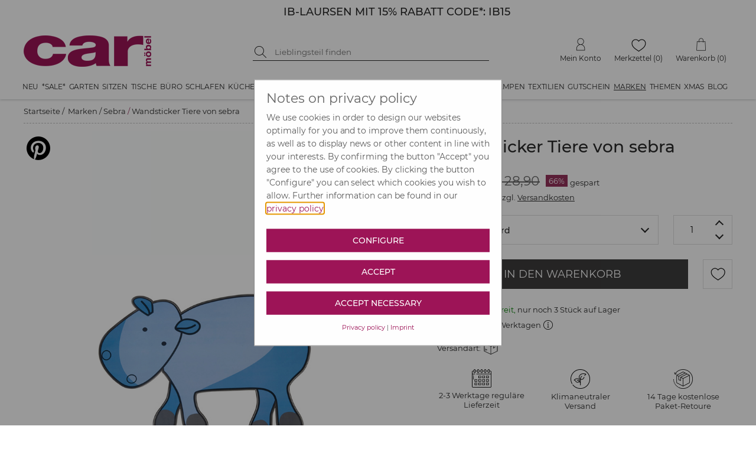

--- FILE ---
content_type: text/html; charset=utf-8
request_url: https://www.car-moebel.de/de/wandsticker-tiere-von-sebra--1560-211013
body_size: 129605
content:


<?xml version="1.0" encoding="ISO-8859-1" ?>
<!DOCTYPE html>

<html xmlns="http://www.w3.org/1999/xhtml" xmlns:og="http://opengraphprotocol.org/schema/" data-ng-app="AddMinAngularApp" lang="de">
<head id="ctl00_Head1"><base href="/docs/" /><meta name="google-site-verification" content="HR8t0FXCcyTzNqfBmcwym6ioNdq6quraB0MaGtAI4Jk" /><meta name="format-detection" content="telephone=no" /><link rel="preconnect" href="https://www.google.com" /><link rel="preconnect" href="https://ssl.gstatic.com" /><link rel="preconnect" href="https://apis.google.com" /><link rel="preconnect" href="https://www.googletagmanager.com" /><script src="../addcompressed/a__fcabbb2e05017c99f7415d17fc791097d5280d97.js" type="text/javascript"></script><link rel="stylesheet" type="text/css" href="addcsscompressed__3e40bb27102b43111f7dc4e2862674830a12c9f0.css"  /><link rel="preconnect" href="https://www.google-analytics.com" /><meta http-equiv="Content-Type" content="text/html; charset=ISO-8859-1" /><meta http-equiv="X-UA-Compatible" content="IE=Edge" /><meta name="theme-color" content="#FFFFFF" /><meta id="ctl00_viewport" name="viewport" content="width=device-width,initial-scale=1" /><link rel="stylesheet" type="text/css" href="/docs/CookieOptIn/cookieOptIn.min.css" /><meta http-equiv="pragma" content="Public" /><meta http-equiv="pragma" content="Public" /><meta name="GENERATOR" content="add.min Version 6.81" /><meta name="ProgId" content="Content Management Sytem: add.min  Website: www.addmin.de" /><meta property="og:site_name" content="car Möbel" name="ogSiteName" /><meta property="og:title" content="Wandsticker Tiere von sebra" name="ogTitle"></meta><meta property="og:description" content="Mit diesen Wandstickern haben Sie im Nu eine Tierwelt auf die Kinderzimmerwände gezaubert. Wir bieten Ihnen drei Motive an." name="ogDescription"></meta><meta property="og:type" content="product" name="ogType"></meta><meta property="og:url" content="https://www.car-moebel.de/de/wandsticker-tiere-von-sebra--1944-211013" name="ogUrl"></meta><meta property="og:image" content="https://www.car-moebel.de/docs/artikelbilder/org_211013.jpg" name="ogImage"></meta><meta id="ogImageSecure" property="og:image:secure_url" name="ogImageSecure" content="https://www.car-moebel.de/docs/artikelbilder/org_211013.jpg"></meta><meta property="og:image:type" content="image/jpeg" /><meta property="og:image:width" content="580" name="ogImageWidth" /><meta property="og:image:height" content="760" name="ogImageHeight" />              
<script type="application/ld+json">{"gtin":"X_SEWS","offers":{"@type":"Offer","priceCurrency":"EUR","price":9.9,"url":"https://www.car-moebel.de/de/wandsticker-tiere-von-sebra--1944-211013"},"brand":"SEBRA","@type":"product","url":"https://www.car-moebel.de/de/wandsticker-tiere-von-sebra--1944-211013","sku":"X_SEWS","name":"Wandsticker Tiere von sebra","@context":"http://www.schema.org","weight":{"@type":"QuantitativeValue","value":"1","unitCode":"KGM"},"image":"https://www.car-moebel.de/artikelbilder/org_211013.jpg","description":"Mit diesen Wandstickern haben Sie im Nu eine Tierwelt auf die Kinderzimmerwände gezaubert. Wir bieten Ihnen drei Motive an."}</script><meta name="Description" content="Wandsticker Tiere von sebra &amp;#9733; Kundenbewertung &quot;Sehr gut&quot; &amp;#9733; 12&amp;percnt; Neukundenrabatt &amp;#9733; Schnell verschickt &amp;#9733; Sebra jetzt günstig kaufen bei car-Moebel.de" /><meta name="keywords" content=" " /><link rel="canonical" href="https://www.car-moebel.de/de/wandsticker-tiere-von-sebra--1944-211013" /><title>Wandsticker Tiere von sebra | car möbel
</title></head>





<body id="ctl00_bd" style="margin-top: 0;" class=" notabc bannerja countdowntimernein noabc">
   <script type="text/javascript">
       function lazyJS(sid,att,time) {
            setTimeout(function () {
                node = document.getElementById(sid);
                var parentElemt = node.parentElement;
                var newElement = node.cloneNode(true);
                newElement.setAttribute("src", newElement.getAttribute(att));
                parentElemt.replaceChild(newElement, node);
            }, time)
       }
   </script>
    
    <!-- Cookie Optin -->
    <script src="/docs/CookieOptIn/cookieOptIn.js"></script>

    <nav class="skiplinks" aria-label="Sprunglinks">
      <a href="#div_content" onclick="skipLink(event, ['div_container_index','divGlobCon','div_para_home_container','div_container_shop_order','at_rechteSpalte', 'div_container_shop_cart'])">Zum Inhalt springen</a>
      <a href="#div_megamenu" onclick="skipLink(event, ['div_megamenu'])">Zur Hauptnavigation springen</a>
      <a href="#hdinput" onclick="skipLink(event, ['hdinput'])">Zur Suche springen</a>
    </nav>

    <form method="post" action="goto.aspx" id="form_goto">
        <input type="hidden" value="" name="ipt_goto_url" id="ipt_goto_url" />
    </form>
    <input name="ctl00$ipth_nldiscountvalue" type="hidden" id="ctl00_ipth_nldiscountvalue" class="ipth_nldiscountvalue" value="12%" />
    <div class="div_mask"></div>
    <form name="aspnetForm" method="post" action="./shop.aspx?domid=1087&amp;id=38013&amp;sp=D&amp;cid=1560&amp;aid=211013" id="aspnetForm">
<div>
<input type="hidden" name="__VIEWSTATE" id="__VIEWSTATE" value="ZBvjw4Jl883cVlcFWrh3+ih9ZMNReRvGJuBxR1Yx5oPO82FZwI8QzIk3iHVWvUP1oF61RTpplcXLz/VodQpddjeM5ebIpTqtG606cfXz0FX3SZruosSR/us9GPieM20cyh2XrMc3L+tIBCx0BOrVO/+fGI+hVsOWVSrrX0P78bWSsJIjFfkPle3BrqinV7USBCy4q9Z9gldecVmYYMgt/HIdTrip+8mEjZiQy1bTcsJzFuuedjaLXhgRzE4gPCuyt9Gj/AVndB0TaYT7q+dlwBBIbjXU4FVqHoHYW/13QR865LeIvO1elODIUM2YcRd0ZTQo8JC7+RlZ+tJITKbKcbPe0NkLeqy9JGFIzFF30OWKq3tVeHYQqPFyNKKH8dLygiHHGYkqxY7ysEN21wFZxWwktfIiyTjSa84H9AH3N8WCm5xreHmQ0WgSl9MB/aZS3PtBqRVWzV8mXhB/QLr/6FPOYIV4lBU+Ok5YgSg/8slS7bDy6++l/Y12yOi14G174owG1oFuFjbPPSm1W/IbnbkGi1GnlDFAOt8pbfm1Kdi/gAE7L35qGZJCEWRbgGm97+qfgRtArfwagCTJD2s0PTZW54ku6TwVD+P0iKyGRHq++OpBarnVlZRgZrRYELlxsqG7GckagGnSO6Unh8tRYgVYmkBFFknaXN8TLfbxGFfgDyn8Yc5zzftd1sM+nL+fe7LK2ekZqsG8SjXcipf0ppNQjTqhjE4w1qrucyMa/9McOfkcrLgrSTqSfh6kwUJ1E8A1WWzK7linpVNLc+dmixKXpsd8B3fGp0bWkosZ2/ZqLemdQ/XTuve/ZQu3qy1AAMNFE3dulKiAGy7WWdtsQIZ0Nu9PxJiyFRj0fR9dSx1DALcPc1pJwhhQ68TTgGczXG5EjWPaJBqY6gjFEqp8omWKy/bdFs3+vUO93IbFcvgwjEcYG1PFQ266Zv5z5FjUFYPSaYLNszne/m845bfV47Q+FPhMxj3EqvhJgTg/Bwwkjdl3fj51ojCxtW/13eZodQipneAoWgwWZbZ+3bLUNef1xGDo6Fd4HjnoWFW/kmbuYQbEnB8vN720p+HZ/ZYXiyClK9eneKx7AZI4cd4jo7eGcHTaylIJ5pEMt5VYjfHcnqx6RscL4hBOhGLzF0ZfXJDF66dQB8+pGmNNPZctRr/oxutAFYtCklhTek6Z+bxM4RczzUVkUUZpvm57xCvvT8bYd7CMPSj5569paTJOQpcaBOIkjfvTyICb+wF4fa0pthW45COT/fZ6gjzKpQS2Q3Pg9EKlQOeqer+2TZFmO+3CsrQNYerH+8Io7k6oLniXkrO2+y7zkqR+pHn1ZGJlD6/4c6MxRE/fYblbl9WZ45lw9Nw7DCvR6OfgTN6diJIHN6xjQyxsVLejq7CIlLGvUqxk1hbPgXlLktR46H3YOkfAoShVOfrB89Ln/tgu83KnCpD6o2O4f+3pVOzf7rmHJILh4QrPafYDhA65mN/[base64]/5DvVIgQTHjJz/[base64]/mBxvDJo3oXS9kCxepfKPs4dbvPBYvLB9C4lp3rXrfK+gPO8uLoSVbzKlqgTIKQR+t5T7/93n7KpHwvdBLBZO4SqrExxnP8QzA4783f+5A725a1C0fDB7njJnkkOa1dQA4X9Y6eOk3rbFD3riFVS2sWPaPVUxu/TrKbFwelqyH3WQrOt8+v26COUf6gy/t8sfFfHsMHs7iy+PfuIjxtBo4+yC5/JWJ5H5vEwB/[base64]/dCy+PmwIcAVepLy0bAx6gTwfySV9Iyo3DHK5bubU9Uz7SfXozsS/fV0hYC662EL3WOFP3+NJdNNLi2PJ+oixcj/c8efohMkOKYboCWbcAu36WXsM8jLp1NPFlfy2dj3Kz2Gf/L2igA0wXK3zq15rZxR1Y5Fls1oLVFN3ClAQs7tgPksTkeJxNq1QrZZzKhQR/K62LiQIlsUrd1U9rBsP1bfEJz9qUa8DCU6AmCjay0N9TBsdmuvIO/5uW8fh+DPdRV8jgak4Du5P5/k8Qz6VvkPkbVBZIVZmQTniNWpBaMXqbpFvVBCU3gedUMssw6wiWW2LeGZyWsxgudMp5y9hHlgPnQBwLfpcTtdrqJfL0aZaPfp9IEK1OXwPkqUbYEC18JL2MkGruUTi9zI/crf4MgOV31o6fRk1t4qSPACS2ISEJ/kNhpJfURFnUZvQBZl4c7U7PdAVQmjVYVLrwaUTNXPrtLLlt+8Wkz+TT/Lsv8b3AAZZ6cmpzvoEAr8xqwUOC/tVuZaaSuuXU6OHcYMg3TK4z5pyD6ft4P+WpFsmt+KYNl/BTfbpXoEOE8iOMl+OcqxxH1vvXEKAXoTGBmt41Aw0l1nl/+Haq9kcIPnsp3Ab53caAYJYplY7eSbvdGV7jDWjJHgwu/lVgQ0hBrj2Qd1eOR/a2G1cwTu/kY09eLFjJwFcyXay290lvqQ3tbVO20O22vp80C3+mm17wmj0EikoFI7WM0lgOLCG+B1hBng/kHPeLtdI1fJHxbVuyprFweXX78U5RBW7rHMgw9euk9PHjPyrvqSr3VXvtv3DvDMy1mqNgnSzMOzJVx15R0B2HoveJ4E5TWPxfqJGx7+wx9enLskFn/kuFS7Or7JwMkp8dhqwLiIi2khMVYjdk5uwJWscfexL2JoViVOEChvotbOj2I/xYM1GFXgv4qeb5W+dwttbFfB+bJSyUUQpXV9/xBlhKaY8Aq0+sTlJhK07xSBvarTHfVnjPBO+8y4gztl/V3AqG6XnSJSizRZxaYiBlLibu/oT4tUzgK6D5V5rQjjWVUCJzjVDxKJ85IZIUoZSv6Hc9MRA1qnNseYse5QC5dX6KyDplNOd2FWACbY8SYd7R/8gisnUEOkbeYNbHjnHJ5oO0kUEdNCDFR55ayeO5zUr7dNs98BRnWlRR6Da6Ok60gLDvKjM7AW+3yQICUkm783t3qgch/KJNbp+xqhe/NJ0vgsfjzPumFWfjDi/W2bmA52gEvbyN8RlBsOYE/kJh0vlp2Z9jvy1lvIPzJibdB+Qga8gS7d3IxRLUInURTEU4+fnzHMCulERaC1uFk2YGWqhvJQIws6AxOGbc1vhF9PRO7gGRDkk+DfWljK76fgWKUE86079xYXFfGIUHxmra/l5y+s7S3w7KOmGdjbDMiwSBZ28fQyT0/I/[base64]/Sb0G4a3KJ2Ls+a7CzUdv5lamlJZDwKVQ9xLPE2xS3JZW8eCFzG/C1fKtYGMoUd50I9SKOnYXFgk0ItVejigiDN1P34Ij9w3l50Ozjfun3CneLFjQtFYkzqrXkN15IYvN7EuqrtnJ5WBXrX/MgP2ybkUaqGqSd8JVszpcz5mkHQfG2X8OGE6imI/F1coNpKODzYvL3K6Q6VyMrJkYE/EjnUeCQ/050+g43PBpPEdCc2GXW8+hy3YSvvooudmR2Evbwm+hfmLNvOTNRulYxLAb3X7qae8oQZxlrAhork+GnTc9HPeQILw1Fj6lznU7B9NoFxcfxGK5qQwi9h9FIvPLjodWYsFCZObAzPjMaG0o72g1Af0xdpzKggmZhM/FOkZoO+vuhWy7jy/EWiu5ARs9NIOYGA6wWqVSBcyd3+as8D3J0FFBZ6/1s+MDIqCUQ7K0Kf0zxZ19edm+4md4GfFWjoU/EFw62CozvEIzyqKGWkv02IYyssAiIJ7It6iKnEnoB/REj05aZlP/xnJ79XmfvThkPfyxwjUeny4hqCcI5VTuQRhbs/Rl0cgwmEjkHz7yHaTO9R7A4POodNOK9JYcbBeisRdB/lzw1NIHxjFNvVx8ugPr6HiO5voIV+YChxJkfgXVXU9SK9IrF1hus+0XP8q1hI5QvmCAfWj0WjvBbOnSd2+4F3yUN1FjQvO2PZqJw3QTAe5w0fYmytrHaN95ToV67RKoI+kx6wfOQbdsNYRQg4tCWDKI0pzeN3vgttFYxH3p/d0iuNQrM6JAKj0usdN6zhIxrBqwl31Tg552514Rkg9pRtMwAM7U4H+mGOjPoBhzQNVzE81gRyQJkbrhcSmnqo/[base64]/969vkvOX7ThZv4J9eKD41IG/3EK8mKvPza2xGaFqnqjJ1HyTO0yoLW6F8ubbcmoK+gccl0NS5jJWEkxA/AFpCyj4aEZ22FnxQnveRPzUrBMp8wZNmpocEfZ6rVpeSXF8Z/sj/D5zY3JAzAeIhuHR0WzWz88Eu//473GUK0kaOLqpnrqe8Kztueb+bp2lZ3inGlJw4f0bcUxzsKmVl6IAs8HP2HBbsZI+OFVpvkVkyXNM06cAa5kpYVYIprhAWFAiw/kuhVyDYOpVTTqFLQNxMeTAjpups9zohWfhLwvYd9FfJ5NseUUvFkU7pSiFltofQb7IkznbwbGaS+mIu1xEF0cL/hQ0bEqAbC4TRR12bRGwPU1tARihSpfBwo1ahLpu9BVxDEhQF+hWBw8D+rJYcCyGMOTIu74zL0Ju+PXE=" />
</div>

<div>

	<input type="hidden" name="__VIEWSTATEGENERATOR" id="__VIEWSTATEGENERATOR" value="99E368C4" />
</div>
        <!-- Google Tag Manager -->
        <script data-cfasync="false" type="text/javascript">
            window.dataLayer = window.dataLayer || [];
            function gtag() { dataLayer.push(arguments); }
            gtag('consent', 'default', {
                'ad_storage': 'denied',
                'analytics_storage': 'denied'
            });
            function consentGranted() {
                gtag('consent', 'update', {
                    'ad_storage': 'granted',
                    'analytics_storage': 'granted'
                });
            }
        </script>
        <script type="text/plain" cookie-consent-kk="coi_googleanalytics">
            consentGranted()
        </script>

        

        <input name="ctl00$surl" type="hidden" id="ctl00_surl" class="surl" value="/de/produktsuche" />
        <script type="text/javascript" src="masterpage.js?v=9.1"></script>
        <script id="ctl00_shop_js_script" type="text/javascript" src="shop2.js?v=9.0"></script>
        
        <span id="ctl00_js_cookiescript"></span>


        <!-- Push Wrapper -->
        
        

        
        <!-- this is for emulating position fixed of the nav -->
        

        <header id="header" class="fixed-header">
            <div id="ctl00_div_banner_mobile" class="div_banner_mobile" style="background-color:#FFFFFF;">
                <div class="div_banner_mobile_inner">
                    <div class="div_bannertop_container">
                        <div id="ctl00_div_editorbanner" class="div_editorbanner"><div style="margin:0px;padding:0px;" class=" banneraddcolumn200"><div><div class="add_min_editor"><h3 style="text-align: center;"><span class="teasertextgrossschwarz"><a id="addminlink-130000" href="https://www.car-moebel.de/de/ib-laursen--1534" >IB-LAURSEN MIT 15% RABATT CODE*: IB15</a></span></h3></div></div></div></div>
                    </div>
                    <div class="div_countdowntimer_container">
                        <div id="ctl00_div_countdowntimer"></div>
                    </div>
                    
                </div>
            </div>
            
            <div class="hdbanner hdbannerstatic">
                <div class="hdbanner_inner">
                    <button type="button" aria-controls="ctl00_MegaMenu_nav_megamenu" aria-expanded="false" aria-label="Menü öffnen" class="site-nav-toggle"><img alt="Icon für mobile Navigation" src="[data-uri]" srcset="[data-uri] 1x, [data-uri] 2x" width="24" height="24" /></button>
                    <div class="f-left hdcarlogo">
                        <a href="https://www.car-moebel.de">
                            <img width="216" height="53" src="imgv2/carlogoNEU.png" alt="car-möbel" class="carlogo" /></a>
                    </div>
                    <div class="f-left hdbannersuche div_res_hdbannersuche">
                        
                        <div class="f-left hdsuchebtn">
                            <button type="button" onclick="doSearch()" aria-label="Suche starten">

                                <img class="img_suchen_gif" src="[data-uri]" srcset="[data-uri] 1x, [data-uri] 2x" width="20" height="20" alt="Lupe als Suchicon" />
                                
                            </button>
                        </div>
                        <div class="f-left hdinput">
                            <label for="ctl00_shopsearch" class="sr-only">Suche nach Produkten</label>
                            <input name="ctl00$shopsearch" type="search" id="ctl00_shopsearch" placeholder="Lieblingsteil finden" onkeypress="javascript:return onEnterpress(event)" class="hdsucheipt" autocomplete="off" aria-label="Suchbegriff eingeben" />
                        </div>
                        
                        <div class="clear"></div>
                    </div>
                    <div class="f-right hdmetamenu">
                        

                        
                        <div class="f-right hdmenutop hdmenuwk">
                            <a href="/38022/Warenkorb/shop_cart.aspx" id="ctl00_wk_link" title="Warenkorb anzeigen" class="hdmenutop_txt"><span class="span_hdmenutop_icon wk">
                                <img height="22" alt="Warenkorb" src="[data-uri]" srcset="[data-uri] 1x, [data-uri] 2x" /></span><span id="ctl00_span_hdmenutop_text_wk" class="span_hdmenutop_text">Warenkorb</span><span id="ctl00_scardinfo" class="warenkorbinfov2"> (0)</span></a>

                        </div>
                        <div class="f-right hdmenutop hdmenumz">
                            <a href="/de/merkzettel" id="ctl00_a_mz" class="hdmenutop_txt"><span class="span_hdmenutop_icon mz">
                                <img height="22" alt="Merkzettel" src="[data-uri]" srcset="[data-uri] 1x, [data-uri] 2x" /></span><span id="ctl00_span_hdmenutop_text_mz" class="span_hdmenutop_text">Merkzettel</span></a> <span id="ctl00_mzinfo" class="merkzettelinfov2">(0)</span>
                        </div>
                        <div class="f-right hdmenutop hdmenumk">
                            <a href="javascript:popup('../carbh/login2.aspx?sp=D',680,530,'toolbar=0,location=0,directories=0,status=0,menubar=0,scrollbars=1,resizable=1,copyhistory=0','Menuepop')" id="ctl00_a_mk" class="hdmenutop_txt"><span class="span_hdmenutop_icon mk">
                                <img height="22" alt="Mein Konto" src="[data-uri]" srcset="[data-uri] 1x, [data-uri] 2x" /></span><span id="ctl00_span_hdmenutop_text_mk" class="span_hdmenutop_text">Mein Konto</span></a>
                        </div>



                    </div>
                    
                    <div class="res_wk f-right">
                        <a href="/38022/Warenkorb/shop_cart.aspx" id="ctl00_res_a_wk_link" title="Warenkorb anzeigen">
                            <img src="[data-uri]" srcset="[data-uri] 1x, [data-uri] 2x" width="24" height="24" alt="Warenkorb" />
                            <div id="ctl00_res_wk_counter" class="res_wk_counter">0</div>
                        </a>
                    </div>
                    <div class="res_mz f-right">
                        <a href="/de/merkzettel" id="ctl00_res_a_mz_link" title="Merkzettel">
                            <img src="[data-uri]" srcset="[data-uri] 1x, [data-uri] 2x" width="27" height="22" alt="Warenkorb" />
                            <div id="ctl00_res_mz_counter" class="res_mz_counter">0</div>
                        </a>
                    </div>
                    <div class="res_mk f-right">
                        <a href="javascript:popup('../carbh/login2.aspx?sp=D',680,530,'toolbar=0,location=0,directories=0,status=0,menubar=0,scrollbars=1,resizable=1,copyhistory=0','Menuepop')" id="ctl00_res_a_mk_link">
                            <img src="[data-uri]" srcset="[data-uri] 1x, [data-uri] 2x" width="25" height="25" alt="Mein Konto" />
                        </a>
                    </div>
                    <button type="button" class="f-right res_search">
                        <img src="[data-uri]" srcset="[data-uri] 1x, [data-uri] 2x" alt="suchen" width="24" height="24" />
                    </button>
                    <div class="clear"></div>
                </div>
            </div>
            
            <div class="div_megamenu hdshopmenu">
                <nav id="ctl00_MegaMenu_nav_megamenu" class="site-nav clearfix">
    <a href="#" data-id="site-nav-close" role="button" aria-label="Navigation schließen" class="site-nav-close" tabindex="0"></a>
<ul class="menu master-menu"><li class="menu-item"><a href="/de/neu--1599" data-comid="1599">Neu</a><ul class="menu mega-menu"><li data-id="sub-all-articles"><a href="/de/neu--1599">Neu <span class="shop_menuitemcount">(alle Artikel)</span></a></li><li class="menu-item"><a href="/de/moebel-neuheiten--1961" data-comid="1961">Möbel Neuheiten <span class="shop_menuitemcount">(346)</span></a><ul class="menu sub-menu"><li data-id="sub-all-articles"><a href="/de/moebel-neuheiten--1961" data-comid="1961">Möbel Neuheiten <span class="shop_menuitemcount">(alle Artikel)</span></a></li><li><a href="/de/betten--2130" data-comid="2130">Betten (10)</a></li><li><a href="/de/kommoden--2131" data-comid="2131">Kommoden (21)</a></li><li><a href="/de/moebel-in-15-farben--2103" data-comid="2103">Möbel in 15 Farben (75)</a></li><li><a href="/de/regale--2132" data-comid="2132">Regale (51)</a></li><li><a href="/de/tische--2135" data-comid="2135">Tische (75)</a></li><li><a href="/de/schraenke--2133" data-comid="2133">Schränke (35)</a></li><li><a href="/de/sitzmoebel--2134" data-comid="2134">Sitzmöbel (79)</a></li></ul></li><li class="menu-item"><a href="/de/neue-deko--1958" data-comid="1958">Neue Deko <span class="shop_menuitemcount">(428)</span></a><ul class="menu sub-menu"><li data-id="sub-all-articles"><a href="/de/neue-deko--1958" data-comid="1958">Neue Deko <span class="shop_menuitemcount">(alle Artikel)</span></a></li><li><a href="/de/aufbewahrung--2136" data-comid="2136">Aufbewahrung (41)</a></li><li><a href="/de/beschlaegeleisten--2137" data-comid="2137">Beschläge/Leisten (31)</a></li><li><a href="/de/geschirrbesteck--2138" data-comid="2138">Geschirr/Besteck (117)</a></li><li><a href="/de/glaswaren--2139" data-comid="2139">Glaswaren (33)</a></li><li><a href="/de/kerzen-halter-windlichter--2140" data-comid="2140">Kerzen, Halter, Windlichter (31)</a></li><li><a href="/de/kuechenhelfer--2141" data-comid="2141">Küchenhelfer (45)</a></li><li><a href="/de/spiegelbilder--2142" data-comid="2142">Spiegel/Bilder (30)</a></li><li><a href="/de/wohndeko--2143" data-comid="2143">Wohndeko (100)</a></li></ul></li><li class="menu-item"><a href="/de/wohntextilien--1962" data-comid="1962">Wohntextilien <span class="shop_menuitemcount">(116)</span></a><ul class="menu sub-menu"><li data-id="sub-all-articles"><a href="/de/wohntextilien--1962" data-comid="1962">Wohntextilien <span class="shop_menuitemcount">(alle Artikel)</span></a></li><li><a href="/de/bad-kuechentextilien--2152" data-comid="2152">Bad-, Küchentextilien (18)</a></li><li><a href="/de/decken-bettwaesche--2153" data-comid="2153">Decken, Bettwäsche (34)</a></li><li><a href="/de/kissen--2154" data-comid="2154">Kissen (32)</a></li><li><a href="/de/teppiche--2155" data-comid="2155">Teppiche (32)</a></li></ul></li><li class="menu-item"><a href="/de/neue-leuchten--1960" data-comid="1960">Neue Leuchten <span class="shop_menuitemcount">(69)</span></a><ul class="menu sub-menu"><li data-id="sub-all-articles"><a href="/de/neue-leuchten--1960" data-comid="1960">Neue Leuchten <span class="shop_menuitemcount">(alle Artikel)</span></a></li><li><a href="/de/haengeleuchten--2148" data-comid="2148">Hängeleuchten (19)</a></li><li><a href="/de/stehleuchten--2149" data-comid="2149">Stehleuchten (7)</a></li><li><a href="/de/tischleuchten--2150" data-comid="2150">Tischleuchten (32)</a></li><li><a href="/de/wandleuchten--2151" data-comid="2151">Wandleuchten (11)</a></li></ul></li><li class="menu-item" data-id="min-height"><a href="/de/neues-fuer-kinder--1959" data-comid="1959">Neues f. Kinder <span class="shop_menuitemcount">(81)</span></a><ul class="menu sub-menu"><li data-id="sub-all-articles"><a href="/de/neues-fuer-kinder--1959" data-comid="1959">Neues f. Kinder <span class="shop_menuitemcount">(alle Artikel)</span></a></li><li><a href="/de/kinderzimmerdeko--2144" data-comid="2144">Kinderzimmerdeko (32)</a></li><li><a href="/de/kindermoebel--2145" data-comid="2145">Kindermöbel (29)</a></li><li><a href="/de/spielzeug--2146" data-comid="2146">Spielzeug (9)</a></li><li><a href="/de/textilien--2147" data-comid="2147">Textilien (11)</a></li></ul></li></ul></li><li class="menu-item"><a href="/de/sale--695" data-comid="695">*SALE*</a><ul class="menu mega-menu"><li data-id="sub-all-articles"><a href="/de/sale--695">*SALE* <span class="shop_menuitemcount">(alle Artikel)</span></a></li><li class="menu-item"><a href="/de/wohnen-sale--2078" data-comid="2078">Wohnen SALE <span class="shop_menuitemcount">(430)</span></a><ul class="menu sub-menu"><li data-id="sub-all-articles"><a href="/de/wohnen-sale--2078" data-comid="2078">Wohnen SALE <span class="shop_menuitemcount">(alle Artikel)</span></a></li><li><a href="/de/betten--2123" data-comid="2123">Betten (6)</a></li><li><a href="/de/gartenmoebel--2124" data-comid="2124">Gartenmöbel (9)</a></li><li><a href="/de/kommoden--2125" data-comid="2125">Kommoden (9)</a></li><li><a href="/de/lampen-sale--1388" data-comid="1388">Lampen SALE  (94)</a></li><li><a href="/de/regale--2126" data-comid="2126">Regale (47)</a></li><li><a href="/de/schraenke--2127" data-comid="2127">Schränke (20)</a></li><li><a href="/de/sitzmoebel--1246" data-comid="1246">Sitzmöbel (66)</a></li><li><a href="/de/tische--2128" data-comid="2128">Tische (53)</a></li><li><a href="/de/moebel-lagerverkauf--1125" data-comid="1125">Möbel Lagerverkauf (126)</a></li></ul></li><li class="menu-item"><a href="/de/accessoires-sale--937" data-comid="937">Accessoires SALE  <span class="shop_menuitemcount">(593)</span></a><ul class="menu sub-menu"><li data-id="sub-all-articles"><a href="/de/accessoires-sale--937" data-comid="937">Accessoires SALE  <span class="shop_menuitemcount">(alle Artikel)</span></a></li><li><a href="/de/aufbewahrung-sale--1919" data-comid="1919">Aufbewahrung (84)</a></li><li><a href="/de/beschlaegeleisten--2129" data-comid="2129">Beschläge/Leisten (62)</a></li><li><a href="/de/besteck-sale--1947" data-comid="1947">Besteck (7)</a></li><li><a href="/de/geschirr-sale--1948" data-comid="1948">Geschirr (89)</a></li><li><a href="/de/glaswaren-sale--1949" data-comid="1949">Glaswaren (43)</a></li><li><a href="/de/kerzen-halter-windlichter--1922" data-comid="1922">Kerzen, Halter, Windlichter (76)</a></li><li><a href="/de/kuechenhelfer-sale--1950" data-comid="1950">Küchenhelfer (64)</a></li><li><a href="/de/wanddeko-sale--1921" data-comid="1921">Wanddeko (68)</a></li><li><a href="/de/wohndeko-sale--1923" data-comid="1923">Wohndeko (72)</a></li><li><a href="/de/xmas--2122" data-comid="2122">XMAS (28)</a></li></ul></li><li class="menu-item"><a href="/de/wohntextilien-sale--1236" data-comid="1236">Wohntextilien SALE  <span class="shop_menuitemcount">(108)</span></a><ul class="menu sub-menu"><li data-id="sub-all-articles"><a href="/de/wohntextilien-sale--1236" data-comid="1236">Wohntextilien SALE  <span class="shop_menuitemcount">(alle Artikel)</span></a></li><li><a href="/de/badtextilien--2167" data-comid="2167">Badtextilien (2)</a></li><li><a href="/de/bettwaesche-sale--1937" data-comid="1937">Bettwäsche (9)</a></li><li><a href="/de/decken-sale--1938" data-comid="1938">Decken (20)</a></li><li><a href="/de/kissen-sale--1940" data-comid="1940">Kissen (35)</a></li><li><a href="/de/kuechentextilien-sale--1951" data-comid="1951">Küchentextilien (13)</a></li><li><a href="/de/teppich-sale--1941" data-comid="1941">Teppich (29)</a></li></ul></li><li class="menu-item"><a href="/de/marken-sale--1912" data-comid="1912">Marken SALE <span class="shop_menuitemcount">(559)</span></a><ul class="menu sub-menu"><li data-id="sub-all-articles"><a href="/de/marken-sale--1912" data-comid="1912">Marken SALE <span class="shop_menuitemcount">(alle Artikel)</span></a></li><li><a href="/de/bastion-collection--2104" data-comid="2104">Bastion Collection (21)</a></li><li><a href="/de/bloomingville-sale--1523" data-comid="1523">Bloomingville (33)</a></li><li><a href="/de/de-eekhoorn-sale--1913" data-comid="1913">de Eekhoorn (43)</a></li><li><a href="/de/hk-living-sale--1914" data-comid="1914">HK Living (42)</a></li><li><a href="/de/housedoctor-sale--1318" data-comid="1318">House Doctor (111)</a></li><li><a href="/de/huebsch-interior-sale--1915" data-comid="1915">Hübsch Interior (78)</a></li><li><a href="/de/ib-laursen-sale--1916" data-comid="1916">Ib Laursen (83)</a></li><li><a href="/de/madam-stoltz-sale--1917" data-comid="1917">Madam Stoltz (26)</a></li><li><a href="/de/nordal-sale--1918" data-comid="1918">Nordal (59)</a></li><li><a href="/de/nobodinoz--2105" data-comid="2105">Nobodinoz (9)</a></li><li><a href="/de/rice-sale--1319" data-comid="1319">Rice (28)</a></li><li><a href="/de/urbannatureculture--2106" data-comid="2106">UrbanNatureCulture (26)</a></li></ul></li><li class="menu-item" data-id="min-height"><a href="/de/kinder-sale--1387" data-comid="1387">Kinder SALE <span class="shop_menuitemcount">(182)</span></a><ul class="menu sub-menu"><li data-id="sub-all-articles"><a href="/de/kinder-sale--1387" data-comid="1387">Kinder SALE <span class="shop_menuitemcount">(alle Artikel)</span></a></li><li><a href="/de/bettausstattung-sale--1943" data-comid="1943">Bettausstattung (18)</a></li><li><a href="/de/kindermode-sale--936" data-comid="936">Kindermode (78)</a></li><li><a href="/de/kindermoebel-sale--1945" data-comid="1945">Kindermöbel (28)</a></li><li><a href="/de/kinderzimmerdeko-sale--1944" data-comid="1944">Kinderzimmerdeko (42)</a></li><li><a href="/de/spielzeug-sale--1946" data-comid="1946">Spielzeug (16)</a></li></ul></li></ul></li><li class="menu-item"><a href="/de/garten--694" data-comid="694">Garten</a><ul class="menu mega-menu"><li data-id="sub-all-articles"><a href="/de/garten--694">Garten <span class="shop_menuitemcount">(alle Artikel)</span></a></li><li class="menu-item"><a href="/de/gartenaccessoires--748" data-comid="748">Gartenaccessoires <span class="shop_menuitemcount">(114)</span></a><ul class="menu sub-menu"><li data-id="sub-all-articles"><a href="/de/gartenaccessoires--748" data-comid="748">Gartenaccessoires <span class="shop_menuitemcount">(alle Artikel)</span></a></li><li><a href="/de/decken--1788" data-comid="1788">Decken (49)</a></li><li><a href="/de/fussmatten--1790" data-comid="1790">Fußmatten (6)</a></li><li><a href="/de/gartenzubehoer--1801" data-comid="1801">Gartenzubehör (49)</a></li><li><a href="/de/outdoorteppich--1794" data-comid="1794">Outdoorteppiche (3)</a></li><li><a href="/de/vogelhaeuser--1800" data-comid="1800">Vogelhäuser (7)</a></li></ul></li><li class="menu-item"><a href="/de/gartenmoebel--1783" data-comid="1783">Gartenmöbel <span class="shop_menuitemcount">(79)</span></a><ul class="menu sub-menu"><li data-id="sub-all-articles"><a href="/de/gartenmoebel--1783" data-comid="1783">Gartenmöbel <span class="shop_menuitemcount">(alle Artikel)</span></a></li><li><a href="/de/gartenbaenke--1785" data-comid="1785">Gartenbänke (13)</a></li><li><a href="/de/gartenliegen--1792" data-comid="1792">Gartenliegen (4)</a></li><li><a href="/de/gartenstuehle--1129" data-comid="1129">Gartenstühle (41)</a></li><li><a href="/de/gartentische--743" data-comid="743">Gartentische (21)</a></li></ul></li><li class="menu-item"><a href="/de/pflanzgefaesse--1795" data-comid="1795">Pflanzgefäße <span class="shop_menuitemcount">(102)</span></a><ul class="menu sub-menu"><li data-id="sub-all-articles"><a href="/de/pflanzgefaesse--1795" data-comid="1795">Pflanzgefäße <span class="shop_menuitemcount">(alle Artikel)</span></a></li><li><a href="/de/blumenkaesten--1787" data-comid="1787">Blumenkästen (5)</a></li><li><a href="/de/blumentoepfe--1126" data-comid="1126">Blumentöpfe (35)</a></li><li><a href="/de/vasen--1799" data-comid="1799">Vasen (62)</a></li></ul></li><li class="menu-item"><a href="/de/gartenpolster--1796" data-comid="1796">Gartenpolster <span class="shop_menuitemcount">(51)</span></a><ul class="menu sub-menu"><li data-id="sub-all-articles"><a href="/de/gartenpolster--1796" data-comid="1796">Gartenpolster <span class="shop_menuitemcount">(alle Artikel)</span></a></li><li><a href="/de/bankauflagen--1784" data-comid="1784">Bankauflagen (8)</a></li><li><a href="/de/liegenauflagen--1791" data-comid="1791">Liegenauflagen (13)</a></li><li><a href="/de/sitzkissen--1798" data-comid="1798">Sitzkissen (30)</a></li></ul></li><li class="menu-item" data-id="min-height"><a href="/de/windlicht-garten--1130" data-comid="1130">Windlichter <span class="shop_menuitemcount">(80)</span></a></li></ul></li><li class="menu-item"><a href="/de/sitzmoebel--686" data-comid="686">Sitzen</a><ul class="menu mega-menu"><li data-id="sub-all-articles"><a href="/de/sitzmoebel--686">Sitzen <span class="shop_menuitemcount">(alle Artikel)</span></a></li><li class="menu-item"><a href="/de/baenke--1134" data-comid="1134">Bänke <span class="shop_menuitemcount">(42)</span></a></li><li class="menu-item"><a href="/de/hocker--1135" data-comid="1135">Hocker <span class="shop_menuitemcount">(57)</span></a></li><li class="menu-item"><a href="/de/sitzkissen--1136" data-comid="1136">Sitzkissen <span class="shop_menuitemcount">(51)</span></a></li><li class="menu-item"><a href="/de/polstermoebel--1137" data-comid="1137">Polstermöbel <span class="shop_menuitemcount">(89)</span></a><ul class="menu sub-menu"><li data-id="sub-all-articles"><a href="/de/polstermoebel--1137" data-comid="1137">Polstermöbel <span class="shop_menuitemcount">(alle Artikel)</span></a></li><li><a href="/de/sessel--1724" data-comid="1724">Sessel (36)</a></li><li><a href="/de/sofa--1725" data-comid="1725">Sofa (53)</a></li></ul></li><li class="menu-item" data-id="min-height"><a href="/de/stuehle--1138" data-comid="1138">Stühle <span class="shop_menuitemcount">(112)</span></a></li></ul></li><li class="menu-item"><a href="/de/tische--685" data-comid="685">Tische</a><ul class="menu mega-menu"><li data-id="sub-all-articles"><a href="/de/tische--685">Tische <span class="shop_menuitemcount">(alle Artikel)</span></a></li><li class="menu-item"><a href="/de/arbeitstische--1145" data-comid="1145">Arbeitstische <span class="shop_menuitemcount">(28)</span></a></li><li class="menu-item"><a href="/de/beistelltische--1146" data-comid="1146">Beistelltische <span class="shop_menuitemcount">(146)</span></a></li><li class="menu-item"><a href="/de/couchtische--1147" data-comid="1147">Couchtische <span class="shop_menuitemcount">(41)</span></a></li><li class="menu-item"><a href="/de/esstische--1148" data-comid="1148">Esstische <span class="shop_menuitemcount">(53)</span></a></li><li class="menu-item"><a href="/de/kaminattrappe--1149" data-comid="1149">Kaminattrappen <span class="shop_menuitemcount">(2)</span></a></li><li class="menu-item"><a href="/de/konsolentische--1150" data-comid="1150">Konsolentische <span class="shop_menuitemcount">(25)</span></a></li><li class="menu-item"><a href="/de/tabletttische--1151" data-comid="1151">Tabletttische <span class="shop_menuitemcount">(3)</span></a></li></ul></li><li class="menu-item"><a href="/de/buero--1464" data-comid="1464">Büro</a><ul class="menu mega-menu"><li data-id="sub-all-articles"><a href="/de/buero--1464">Büro <span class="shop_menuitemcount">(alle Artikel)</span></a></li><li class="menu-item"><a href="/de/bueromoebel--1469" data-comid="1469">Büromöbel <span class="shop_menuitemcount">(133)</span></a><ul class="menu sub-menu"><li data-id="sub-all-articles"><a href="/de/bueromoebel--1469" data-comid="1469">Büromöbel <span class="shop_menuitemcount">(alle Artikel)</span></a></li><li><a href="/de/buecherregale--1750" data-comid="1750">Bücherregale (37)</a></li><li><a href="/de/bueroschraenke--1751" data-comid="1751">Büroschränke (16)</a></li><li><a href="/de/buerostuehle--1754" data-comid="1754">Bürostühle (15)</a></li><li><a href="/de/buerotische--1759" data-comid="1759">Bürotische (28)</a></li><li><a href="/de/raumteiler--1752" data-comid="1752">Raumteiler (3)</a></li><li><a href="/de/schubladenkommode--1753" data-comid="1753">Schubladenkommode (7)</a></li><li><a href="/de/wandboard--1756" data-comid="1756">Wandboard (24)</a></li><li><a href="/de/zeitschriftenhalter--1757" data-comid="1757">Zeitschriftenhalter (3)</a></li></ul></li><li class="menu-item"><a href="/de/arbeitsleuchten--1468" data-comid="1468">Arbeitsleuchten <span class="shop_menuitemcount">(20)</span></a></li><li class="menu-item"><a href="/de/bueroorganisation--1470" data-comid="1470">Büroorganisation <span class="shop_menuitemcount">(129)</span></a><ul class="menu sub-menu"><li data-id="sub-all-articles"><a href="/de/bueroorganisation--1470" data-comid="1470">Büroorganisation <span class="shop_menuitemcount">(alle Artikel)</span></a></li><li><a href="/de/aufbewahrungskoerbe--1467" data-comid="1467">Aufbewahrungskörbe (45)</a></li><li><a href="/de/bueroaccessoires--1465" data-comid="1465">Büroaccessoires (10)</a></li><li><a href="/de/memoboards--1775" data-comid="1775">Memoboards (21)</a></li><li><a href="/de/papier-baender--1471" data-comid="1471">Papier + Bänder (6)</a></li><li><a href="/de/papierkoerbe--1776" data-comid="1776">Papierkörbe (1)</a></li><li><a href="/de/schreibtischzubehoer--1473" data-comid="1473">Schreibtischzubehör (18)</a></li><li><a href="/de/wanduhren-buero--1476" data-comid="1476">Uhren (28)</a></li></ul></li><li class="menu-item"><a href="/de/bilder-schilder--1466" data-comid="1466">Bilder + Schilder <span class="shop_menuitemcount">(55)</span></a></li></ul></li><li class="menu-item"><a href="/de/schlafen--687" data-comid="687">Schlafen</a><ul class="menu mega-menu"><li data-id="sub-all-articles"><a href="/de/schlafen--687">Schlafen <span class="shop_menuitemcount">(alle Artikel)</span></a></li><li class="menu-item"><a href="/de/schlafzimmeraccessoires--1115" data-comid="1115">Accessoires <span class="shop_menuitemcount">(55)</span></a><ul class="menu sub-menu"><li data-id="sub-all-articles"><a href="/de/schlafzimmeraccessoires--1115" data-comid="1115">Accessoires <span class="shop_menuitemcount">(alle Artikel)</span></a></li><li><a href="/de/nachttischlampen--1777" data-comid="1777">Nachttischlampen (10)</a></li><li><a href="/de/ordnungshelfer--1778" data-comid="1778">Ordnungshelfer (12)</a></li><li><a href="/de/schmuckkasten--1779" data-comid="1779">Schmuckkasten (19)</a></li><li><a href="/de/waeschekoerbe--1780" data-comid="1780">Wäschekörbe (4)</a></li><li><a href="/de/wecker--1781" data-comid="1781">Wecker (10)</a></li></ul></li><li class="menu-item"><a href="/de/schlafzimmermoebel--1072" data-comid="1072">Schlafzimmermöbel <span class="shop_menuitemcount">(113)</span></a><ul class="menu sub-menu"><li data-id="sub-all-articles"><a href="/de/schlafzimmermoebel--1072" data-comid="1072">Schlafzimmermöbel <span class="shop_menuitemcount">(alle Artikel)</span></a></li><li><a href="/de/betten--1071" data-comid="1071">Betten (28)</a></li><li><a href="/de/frisiertische--1760" data-comid="1760">Frisiertische (3)</a></li><li><a href="/de/kleiderstaender--1761" data-comid="1761">Kleiderständer (10)</a></li><li><a href="/de/nachttische--1762" data-comid="1762">Nachttische (36)</a></li><li><a href="/de/paravents--1763" data-comid="1763">Paravents (2)</a></li><li><a href="/de/sideboards--1764" data-comid="1764">Sideboards (6)</a></li><li><a href="/de/waescheschraenke--1765" data-comid="1765">Wäscheschränke (28)</a></li></ul></li><li class="menu-item"><a href="/de/schlafzimmertextilien--1073" data-comid="1073">Textilien <span class="shop_menuitemcount">(152)</span></a><ul class="menu sub-menu"><li data-id="sub-all-articles"><a href="/de/schlafzimmertextilien--1073" data-comid="1073">Textilien <span class="shop_menuitemcount">(alle Artikel)</span></a></li><li><a href="/de/bettbezug--1094" data-comid="1094">Bettwäsche (14)</a></li><li><a href="/de/tagesdecken--1095" data-comid="1095">Decken (52)</a></li><li><a href="/de/gardinen-teppiche--1096" data-comid="1096">Gardinen + Teppiche (38)</a></li><li><a href="/de/kopfkissen--1097" data-comid="1097">Kissen (48)</a></li></ul></li></ul></li><li class="menu-item"><a href="/de/kueche--2085" data-comid="2085">Küche</a><ul class="menu mega-menu"><li data-id="sub-all-articles"><a href="/de/kueche--2085">Küche <span class="shop_menuitemcount">(alle Artikel)</span></a></li><li class="menu-item"><a href="/de/kuechenaccessoires--1086" data-comid="1086">Küchenaccessoires <span class="shop_menuitemcount">(312)</span></a><ul class="menu sub-menu"><li data-id="sub-all-articles"><a href="/de/kuechenaccessoires--1086" data-comid="1086">Küchenaccessoires <span class="shop_menuitemcount">(alle Artikel)</span></a></li><li><a href="/de/abfalleimer--1803" data-comid="1803">Abfalleimer (4)</a></li><li><a href="/de/geschirrtuecher--1811" data-comid="1811">Geschirrtücher (13)</a></li><li><a href="/de/backutensilien--1804" data-comid="1804">Backutensilien (3)</a></li><li><a href="/de/einkaufstaschen--1364" data-comid="1364">Einkaufstaschen (5)</a></li><li><a href="/de/kuechenhelfer--1805" data-comid="1805">Küchenhelfer (203)</a></li><li><a href="/de/partygeschirr--1806" data-comid="1806">Partygeschirr (11)</a></li><li><a href="/de/platzsets--1812" data-comid="1812">Platzsets (4)</a></li><li><a href="/de/servietten--1813" data-comid="1813">Servietten (19)</a></li><li><a href="/de/serviertabletts--1369" data-comid="1369">Serviertabletts (40)</a></li><li><a href="/de/thermoskannen--1807" data-comid="1807">Thermoskannen (8)</a></li><li><a href="/de/tischdecken--1814" data-comid="1814">Tischdecken (2)</a></li></ul></li><li class="menu-item"><a href="/de/kuechenaufbewahrung--1166" data-comid="1166">Aufbewahrung <span class="shop_menuitemcount">(66)</span></a><ul class="menu sub-menu"><li data-id="sub-all-articles"><a href="/de/kuechenaufbewahrung--1166" data-comid="1166">Aufbewahrung <span class="shop_menuitemcount">(alle Artikel)</span></a></li><li><a href="/de/besteckaufbewahrung--1808" data-comid="1808">Besteckaufbewahrung (3)</a></li><li><a href="/de/glasbehaelter--1365" data-comid="1365">Glasbehälter (26)</a></li><li><a href="/de/vorratsbehaelter--1810" data-comid="1810">Vorratsbehälter (37)</a></li></ul></li><li class="menu-item"><a href="/de/gedeckter-tisch--1802" data-comid="1802">Gedeckter Tisch <span class="shop_menuitemcount">(372)</span></a><ul class="menu sub-menu"><li data-id="sub-all-articles"><a href="/de/gedeckter-tisch--1802" data-comid="1802">Gedeckter Tisch <span class="shop_menuitemcount">(alle Artikel)</span></a></li><li><a href="/de/besteck--1087" data-comid="1087">Besteck (28)</a></li><li><a href="/de/geschirr--1815" data-comid="1815">Geschirr (254)</a></li><li><a href="/de/holzteller--1368" data-comid="1368">Holzteller, -schalen (33)</a></li><li><a href="/de/melamingeschirr--1463" data-comid="1463">Melamingeschirr (11)</a></li><li><a href="/de/trinkglaeser--1366" data-comid="1366">Trinkgläser (46)</a></li></ul></li><li class="menu-item"><a href="/de/geschirrmarken--1088" data-comid="1088">Geschirrmarken <span class="shop_menuitemcount">(296)</span></a><ul class="menu sub-menu"><li data-id="sub-all-articles"><a href="/de/geschirrmarken--1088" data-comid="1088">Geschirrmarken <span class="shop_menuitemcount">(alle Artikel)</span></a></li><li><a href="/de/bastion-collections--1990" data-comid="1990">Bastion Collections (79)</a></li><li><a href="/de/bloomingville-geschirr--2117" data-comid="2117">Bloomingville (13)</a></li><li><a href="/de/bungalow--2118" data-comid="2118">Bungalow (5)</a></li><li><a href="/de/costa-nova--2083" data-comid="2083">Costa Nova (26)</a></li><li><a href="/de/giftcompany--2119" data-comid="2119">Giftcompany (10)</a></li><li><a href="/de/hk-living-geschirr--1697" data-comid="1697">HK Living (72)</a></li><li><a href="/de/house-doctor--1992" data-comid="1992">House doctor (22)</a></li><li><a href="/de/ib-laursen-geschirr--1356" data-comid="1356">IB-Laursen (9)</a></li><li><a href="/de/unc-geschirr--1663" data-comid="1663">UNC (21)</a></li><li><a href="/de/markengeschirr--1696" data-comid="1696">Weitere Marken (39)</a></li></ul></li><li class="menu-item" data-id="min-height"><a href="/de/kuechenmoebel--1092" data-comid="1092">Küchenmöbel <span class="shop_menuitemcount">(180)</span></a><ul class="menu sub-menu"><li data-id="sub-all-articles"><a href="/de/kuechenmoebel--1092" data-comid="1092">Küchenmöbel <span class="shop_menuitemcount">(alle Artikel)</span></a></li><li><a href="/de/anrichten--1767" data-comid="1767">Anrichten (10)</a></li><li><a href="/de/barhocker--1768" data-comid="1768">Barhocker (6)</a></li><li><a href="/de/buffetschraenke--1769" data-comid="1769">Buffetschränke (9)</a></li><li><a href="/de/geschirrschraenke--1770" data-comid="1770">Geschirrschränke (26)</a></li><li><a href="/de/kuechenregale--1771" data-comid="1771">Küchenregale (82)</a></li><li><a href="/de/kuechentische--1773" data-comid="1773">Küchentische (40)</a></li><li><a href="/de/teewagen--1772" data-comid="1772">Teewagen (5)</a></li><li><a href="/de/weinregale--1774" data-comid="1774">Weinregale (2)</a></li></ul></li></ul></li><li class="menu-item"><a href="/de/bad--1320" data-comid="1320">Bad</a><ul class="menu mega-menu"><li data-id="sub-all-articles"><a href="/de/bad--1320">Bad <span class="shop_menuitemcount">(alle Artikel)</span></a></li><li class="menu-item"><a href="/de/badaccessoires--1337" data-comid="1337">Badaccessoires <span class="shop_menuitemcount">(150)</span></a><ul class="menu sub-menu"><li data-id="sub-all-articles"><a href="/de/badaccessoires--1337" data-comid="1337">Badaccessoires <span class="shop_menuitemcount">(alle Artikel)</span></a></li><li><a href="/de/badaufbewahrung--1373" data-comid="1373">Badaufbewahrung (70)</a></li><li><a href="/de/badzubehoer--1820" data-comid="1820">Badzubehör (42)</a></li><li><a href="/de/schmuckaufbewahrung--1818" data-comid="1818">Schmuckaufbewahrung (27)</a></li><li><a href="/de/waeschesammler--1819" data-comid="1819">Wäschesammler (11)</a></li></ul></li><li class="menu-item"><a href="/de/badmoebel--1339" data-comid="1339">Badmöbel <span class="shop_menuitemcount">(176)</span></a><ul class="menu sub-menu"><li data-id="sub-all-articles"><a href="/de/badmoebel--1339" data-comid="1339">Badmöbel <span class="shop_menuitemcount">(alle Artikel)</span></a></li><li><a href="/de/badgarderobe--1338" data-comid="1338">Badgarderobe (56)</a></li><li><a href="/de/badhocker--1742" data-comid="1742">Badhocker (11)</a></li><li><a href="/de/badkommode--1743" data-comid="1743">Badkommode (5)</a></li><li><a href="/de/badregale--1744" data-comid="1744">Badregale (62)</a></li><li><a href="/de/badschraenke--1745" data-comid="1745">Badschränke (8)</a></li><li><a href="/de/handtuchhalter--1746" data-comid="1746">Handtuchhalter (21)</a></li><li><a href="/de/haengeregale--1747" data-comid="1747">Hängeregale (8)</a></li><li><a href="/de/schminktische--1748" data-comid="1748">Schminktische (2)</a></li><li><a href="/de/waschtische--1749" data-comid="1749">Waschtische (3)</a></li></ul></li><li class="menu-item"><a href="/de/badspiegel--1340" data-comid="1340">Badspiegel <span class="shop_menuitemcount">(42)</span></a></li><li class="menu-item"><a href="/de/badtextilien--1341" data-comid="1341">Badtextilien <span class="shop_menuitemcount">(20)</span></a><ul class="menu sub-menu"><li data-id="sub-all-articles"><a href="/de/badtextilien--1341" data-comid="1341">Badtextilien <span class="shop_menuitemcount">(alle Artikel)</span></a></li><li><a href="/de/duschmatten--1343" data-comid="1343">Duschmatten (13)</a></li><li><a href="/de/duschtuch--1344" data-comid="1344">Handtücher (7)</a></li></ul></li></ul></li><li class="menu-item"><a href="/de/flur--1345" data-comid="1345">Flur</a><ul class="menu mega-menu"><li data-id="sub-all-articles"><a href="/de/flur--1345">Flur <span class="shop_menuitemcount">(alle Artikel)</span></a></li><li class="menu-item"><a href="/de/accessoires-fuer-den-flur--1346" data-comid="1346">Accessoires <span class="shop_menuitemcount">(47)</span></a><ul class="menu sub-menu"><li data-id="sub-all-articles"><a href="/de/accessoires-fuer-den-flur--1346" data-comid="1346">Accessoires <span class="shop_menuitemcount">(alle Artikel)</span></a></li><li><a href="/de/aufbewahrungskisten--1821" data-comid="1821">Aufbewahrungskisten (23)</a></li><li><a href="/de/fussabtreter--1822" data-comid="1822">Fußabtreter (20)</a></li><li><a href="/de/schuesselaufbewahrung--1824" data-comid="1824">Schlüsselaufbewahrung (4)</a></li></ul></li><li class="menu-item"><a href="/de/flurmoebel--1348" data-comid="1348">Flurmöbel <span class="shop_menuitemcount">(209)</span></a><ul class="menu sub-menu"><li data-id="sub-all-articles"><a href="/de/flurmoebel--1348" data-comid="1348">Flurmöbel <span class="shop_menuitemcount">(alle Artikel)</span></a></li><li><a href="/de/anlehnregale--1733" data-comid="1733">Anlehnregale (4)</a></li><li><a href="/de/flurkommoden--1734" data-comid="1734">Flurkommoden (11)</a></li><li><a href="/de/flurschraenke--1735" data-comid="1735">Flurschränke (12)</a></li><li><a href="/de/garderobenbaenke--1736" data-comid="1736">Garderobenbänke (20)</a></li><li><a href="/de/garderobenhaken--1347" data-comid="1347">Garderobenhaken (55)</a></li><li><a href="/de/garderobenleisten--1825" data-comid="1825">Garderobenleisten (50)</a></li><li><a href="/de/garderobenstaender--1737" data-comid="1737">Garderobenständer (11)</a></li><li><a href="/de/kompaktgarderoben--1738" data-comid="1738">Kompaktgarderoben (8)</a></li><li><a href="/de/konsolentische--1739" data-comid="1739">Konsolentische (11)</a></li><li><a href="/de/schuhregale--1740" data-comid="1740">Schuhregale (11)</a></li><li><a href="/de/wandgarderoben--1741" data-comid="1741">Wandgarderoben (16)</a></li></ul></li><li class="menu-item"><a href="/de/bilder--1349" data-comid="1349">Schilder + Bilder <span class="shop_menuitemcount">(65)</span></a></li><li class="menu-item"><a href="/de/garderobenspiegel--1350" data-comid="1350">Garderobenspiegel <span class="shop_menuitemcount">(38)</span></a></li></ul></li><li class="menu-item"><a href="/de/kinder--690" data-comid="690">Kind</a><ul class="menu mega-menu"><li data-id="sub-all-articles"><a href="/de/kinder--690">Kind <span class="shop_menuitemcount">(alle Artikel)</span></a></li><li class="menu-item"><a href="/de/kinderbekleidung--1062" data-comid="1062">Kinderbekleidung <span class="shop_menuitemcount">(98)</span></a><ul class="menu sub-menu"><li data-id="sub-all-articles"><a href="/de/kinderbekleidung--1062" data-comid="1062">Kinderbekleidung <span class="shop_menuitemcount">(alle Artikel)</span></a></li><li><a href="/de/babykleidung--816" data-comid="816">Babykleidung (19)</a></li><li><a href="/de/jungenkleidung--817" data-comid="817">Jungenkleidung (34)</a></li><li><a href="/de/maedchenkleidung--818" data-comid="818">Mädchenkleidung (45)</a></li></ul></li><li class="menu-item"><a href="/de/bettausstattung--1064" data-comid="1064">Bettausstattung <span class="shop_menuitemcount">(30)</span></a><ul class="menu sub-menu"><li data-id="sub-all-articles"><a href="/de/bettausstattung--1064" data-comid="1064">Bettausstattung <span class="shop_menuitemcount">(alle Artikel)</span></a></li><li><a href="/de/kinderbettwaesche--1840" data-comid="1840">Kinderbettwäsche (11)</a></li><li><a href="/de/kinderdecken--1836" data-comid="1836">Kinderdecken (3)</a></li><li><a href="/de/kinderschlafsack--1839" data-comid="1839">Kinderschlafsäcke (3)</a></li><li><a href="/de/kuschelkissen--1837" data-comid="1837">Kuschelkissen (8)</a></li><li><a href="/de/nestchen--1838" data-comid="1838">Nestchen (4)</a></li><li><a href="/de/wickelauflagen--1841" data-comid="1841">Wickelauflagen (1)</a></li></ul></li><li class="menu-item"><a href="/de/kindermoebel--1067" data-comid="1067">Kindermöbel <span class="shop_menuitemcount">(99)</span></a><ul class="menu sub-menu"><li data-id="sub-all-articles"><a href="/de/kindermoebel--1067" data-comid="1067">Kindermöbel <span class="shop_menuitemcount">(alle Artikel)</span></a></li><li><a href="/de/babybetten--1079" data-comid="1079">Babybetten (4)</a></li><li><a href="/de/jugendbetten--1080" data-comid="1080">Jugendbetten (20)</a></li><li><a href="/de/kindergarderoben--1842" data-comid="1842">Kindergarderoben (14)</a></li><li><a href="/de/kinderkommode--1081" data-comid="1081">Kinderkommode (5)</a></li><li><a href="/de/kinderregale--1082" data-comid="1082">Kinderregale (16)</a></li><li><a href="/de/kinderschraenke--1083" data-comid="1083">Kinderschränke (7)</a></li><li><a href="/de/kinderstuehle--1084" data-comid="1084">Kinderstühle, -bänke (27)</a></li><li><a href="/de/kindertische--1085" data-comid="1085">Kindertische (6)</a></li></ul></li><li class="menu-item"><a href="/de/spielzeug--1068" data-comid="1068">Spielzeug <span class="shop_menuitemcount">(115)</span></a><ul class="menu sub-menu"><li data-id="sub-all-articles"><a href="/de/spielzeug--1068" data-comid="1068">Spielzeug <span class="shop_menuitemcount">(alle Artikel)</span></a></li><li><a href="/de/einschulung--1832" data-comid="1832">Einschulung (4)</a></li><li><a href="/de/kindertaschen--1069" data-comid="1069">Kindertaschen, -koffer (1)</a></li><li><a href="/de/geburt--1833" data-comid="1833">Geburt (10)</a></li><li><a href="/de/holzspielzeug--1844" data-comid="1844">Holzspielzeug (13)</a></li><li><a href="/de/kaufmannslaeden--1845" data-comid="1845">Kaufmannsläden (1)</a></li><li><a href="/de/kindergeburtstag--1834" data-comid="1834">Kindergeburtstag (24)</a></li><li><a href="/de/geschenke-fuer-kinder--1835" data-comid="1835">Kindergeschenke (56)</a></li><li><a href="/de/kinderzelte--1848" data-comid="1848">Kinderzelte (6)</a></li></ul></li><li class="menu-item" data-id="min-height"><a href="/de/kinderzimmer-deko--1070" data-comid="1070">Kinderzimmer Deko <span class="shop_menuitemcount">(145)</span></a><ul class="menu sub-menu"><li data-id="sub-all-articles"><a href="/de/kinderzimmer-deko--1070" data-comid="1070">Kinderzimmer Deko <span class="shop_menuitemcount">(alle Artikel)</span></a></li><li><a href="/de/kinderzimmer-aufbewahrung--1167" data-comid="1167">Aufbewahrung (40)</a></li><li><a href="/de/kinderteppiche--1830" data-comid="1830">Kinderteppiche (20)</a></li><li><a href="/de/messlatten--1829" data-comid="1829">Messlatten (1)</a></li><li><a href="/de/spielzeugkoerbe--1826" data-comid="1826">Spielzeugkörbe (45)</a></li><li><a href="/de/wandverzierungen--1831" data-comid="1831">Wandverzierungen (39)</a></li></ul></li></ul></li><li class="menu-item"><a href="/de/kommoden--691" data-comid="691">Kommoden</a><ul class="menu mega-menu"><li data-id="sub-all-articles"><a href="/de/kommoden--691">Kommoden <span class="shop_menuitemcount">(alle Artikel)</span></a></li><li class="menu-item"><a href="/de/kastenmoebel--1849" data-comid="1849">Kastenmöbel <span class="shop_menuitemcount">(111)</span></a><ul class="menu sub-menu"><li data-id="sub-all-articles"><a href="/de/kastenmoebel--1849" data-comid="1849">Kastenmöbel <span class="shop_menuitemcount">(alle Artikel)</span></a></li><li><a href="/de/lowboards--1851" data-comid="1851">Lowboards (15)</a></li><li><a href="/de/kommoden-mit-tueren--1853" data-comid="1853">Kommoden m. Türen (27)</a></li><li><a href="/de/schubladenkommode--1855" data-comid="1855">Schubladenkommode (25)</a></li><li><a href="/de/schuhkommode--1856" data-comid="1856">Schuhkommoden (8)</a></li><li><a href="/de/sideboards--1766" data-comid="1766">Sideboards (28)</a></li><li><a href="/de/vertikos--1858" data-comid="1858">Vertikos (6)</a></li><li><a href="/de/wickelkommode--1859" data-comid="1859">Wickelkommoden (2)</a></li></ul></li><li class="menu-item"><a href="/de/modulmoebel--1852" data-comid="1852">Modulmöbel <span class="shop_menuitemcount">(68)</span></a><ul class="menu sub-menu"><li data-id="sub-all-articles"><a href="/de/modulmoebel--1852" data-comid="1852">Modulmöbel <span class="shop_menuitemcount">(alle Artikel)</span></a></li><li><a href="/de/landhausmodule--1850" data-comid="1850">Landhausmodule (13)</a></li><li><a href="/de/modulregale--1459" data-comid="1459">Regalmodule (6)</a></li><li><a href="/de/regalwuerfel--1854" data-comid="1854">Regalwürfel (8)</a></li><li><a href="/de/schrankmodule--1857" data-comid="1857">Schrankmodule (12)</a></li><li><a href="/de/wohnmodule--1132" data-comid="1132">Wohnmodule (16)</a></li><li><a href="/de/wuerfelmodule--1133" data-comid="1133">Würfelmodule (13)</a></li></ul></li><li class="menu-item"><a href="/de/kommodengriffe--1374" data-comid="1374">Möbelgriffe <span class="shop_menuitemcount">(41)</span></a></li></ul></li><li class="menu-item"><a href="/de/schrank-regal--692" data-comid="692">Schrank+Regal</a><ul class="menu mega-menu"><li data-id="sub-all-articles"><a href="/de/schrank-regal--692">Schrank+Regal <span class="shop_menuitemcount">(alle Artikel)</span></a></li><li class="menu-item"><a href="/de/modulmoebel--1866" data-comid="1866">Modulmöbel <span class="shop_menuitemcount">(68)</span></a><ul class="menu sub-menu"><li data-id="sub-all-articles"><a href="/de/modulmoebel--1866" data-comid="1866">Modulmöbel <span class="shop_menuitemcount">(alle Artikel)</span></a></li><li><a href="/de/landhausmodule--1244" data-comid="1244">Landhausmodule (13)</a></li><li><a href="/de/regalmodule--1460" data-comid="1460">Regalmodule (6)</a></li><li><a href="/de/regalwuerfel--1731" data-comid="1731">Regalwürfel (8)</a></li><li><a href="/de/schrankmodule--1140" data-comid="1140">Schrankmodule (12)</a></li><li><a href="/de/stapelmodule--1142" data-comid="1142">Wohnmodule (16)</a></li><li><a href="/de/stapelmoebel--1144" data-comid="1144">Würfelmodule (13)</a></li></ul></li><li class="menu-item"><a href="/de/schraenke--1141" data-comid="1141">Schränke <span class="shop_menuitemcount">(151)</span></a><ul class="menu sub-menu"><li data-id="sub-all-articles"><a href="/de/schraenke--1141" data-comid="1141">Schränke <span class="shop_menuitemcount">(alle Artikel)</span></a></li><li><a href="/de/bauernschrank--1861" data-comid="1861">Bauernschränke (11)</a></li><li><a href="/de/buffetschraenke--1862" data-comid="1862">Buffetschränke (8)</a></li><li><a href="/de/eckschrank--1863" data-comid="1863">Eckschränke (3)</a></li><li><a href="/de/kleiderschraenke--1864" data-comid="1864">Kleiderschränke (30)</a></li><li><a href="/de/mehrzweckschraenke--1865" data-comid="1865">Mehrzweckschränke (46)</a></li><li><a href="/de/schiebetuerenschrank--1869" data-comid="1869">Schiebetürenschränke (1)</a></li><li><a href="/de/spindschraenke--1870" data-comid="1870">Spindschränke (1)</a></li><li><a href="/de/vitrinen--1143" data-comid="1143">Vitrinen (40)</a></li><li><a href="/de/wohnwaende--1873" data-comid="1873">Wohnwände (11)</a></li></ul></li><li class="menu-item"><a href="/de/regale--1139" data-comid="1139">Regale <span class="shop_menuitemcount">(159)</span></a><ul class="menu sub-menu"><li data-id="sub-all-articles"><a href="/de/regale--1139" data-comid="1139">Regale <span class="shop_menuitemcount">(alle Artikel)</span></a></li><li><a href="/de/anlehnregale--1860" data-comid="1860">Anlehnregale (2)</a></li><li><a href="/de/raumteiler--1867" data-comid="1867">Raumteiler (3)</a></li><li><a href="/de/regalwand--1868" data-comid="1868">Regalwände (11)</a></li><li><a href="/de/standregal--1871" data-comid="1871">Standregale (38)</a></li><li><a href="/de/wandregale--1375" data-comid="1375">Wandregale (104)</a></li><li><a href="/de/weinregale--1872" data-comid="1872">Weinregale (1)</a></li></ul></li></ul></li><li class="menu-item"><a href="/de/wohnaccessoires--1477" data-comid="1477">Accessoires</a><ul class="menu mega-menu"><li data-id="sub-all-articles"><a href="/de/wohnaccessoires--1477">Accessoires <span class="shop_menuitemcount">(alle Artikel)</span></a></li><li class="menu-item"><a href="/de/beschlaege--1478" data-comid="1478">Beschläge <span class="shop_menuitemcount">(130)</span></a><ul class="menu sub-menu"><li data-id="sub-all-articles"><a href="/de/beschlaege--1478" data-comid="1478">Beschläge <span class="shop_menuitemcount">(alle Artikel)</span></a></li><li><a href="/de/garderobenleisten--1497" data-comid="1497">Garderobenhaken (82)</a></li><li><a href="/de/moebelgriffe--1498" data-comid="1498">Möbelgriffe (46)</a></li><li><a href="/de/schablonen--1522" data-comid="1522">Schablonen (2)</a></li></ul></li><li class="menu-item"><a href="/de/koerbe--1482" data-comid="1482">Körbe <span class="shop_menuitemcount">(163)</span></a><ul class="menu sub-menu"><li data-id="sub-all-articles"><a href="/de/koerbe--1482" data-comid="1482">Körbe <span class="shop_menuitemcount">(alle Artikel)</span></a></li><li><a href="/de/flechtkoerbe--1874" data-comid="1874">Flechtkörbe (75)</a></li><li><a href="/de/metallkoerbe--1879" data-comid="1879">Metallkörbe (14)</a></li><li><a href="/de/spielzeugkoerbe--1902" data-comid="1902">Spielzeugkörbe (39)</a></li><li><a href="/de/stoffkoerbe--1880" data-comid="1880">Stoffkörbe (23)</a></li><li><a href="/de/taschen--1485" data-comid="1485">Taschen (12)</a></li></ul></li><li class="menu-item"><a href="/de/wanddekoration--1881" data-comid="1881">Wanddekoration <span class="shop_menuitemcount">(206)</span></a><ul class="menu sub-menu"><li data-id="sub-all-articles"><a href="/de/wanddekoration--1881" data-comid="1881">Wanddekoration <span class="shop_menuitemcount">(alle Artikel)</span></a></li><li><a href="/de/fotorahmen--1875" data-comid="1875">Fotorahmen (24)</a></li><li><a href="/de/metallschilder--1484" data-comid="1484">Metallschilder (7)</a></li><li><a href="/de/spiegel--1486" data-comid="1486">Spiegel (49)</a></li><li><a href="/de/wandbordueren--1503" data-comid="1503">Wandbordüren (1)</a></li><li><a href="/de/wandfliesen--1910" data-comid="1910">Wandfliesen (6)</a></li><li><a href="/de/wandobjekte--1882" data-comid="1882">Wandobjekte (77)</a></li><li><a href="/de/wandposter--1884" data-comid="1884">Wandposter (28)</a></li><li><a href="/de/wandsticker--1886" data-comid="1886">Wandsticker (14)</a></li></ul></li><li class="menu-item"><a href="/de/wohndeko--1883" data-comid="1883">Wohndeko <span class="shop_menuitemcount">(356)</span></a><ul class="menu sub-menu"><li data-id="sub-all-articles"><a href="/de/wohndeko--1883" data-comid="1883">Wohndeko <span class="shop_menuitemcount">(alle Artikel)</span></a></li><li><a href="/de/kerzen--1877" data-comid="1877">Kerzen (115)</a></li><li><a href="/de/laternen--1878" data-comid="1878">Laternen (33)</a></li><li><a href="/de/partyartikel--1479" data-comid="1479">Partyartikel (20)</a></li><li><a href="/de/trockenblumen--1994" data-comid="1994">Trockenblumen (2)</a></li><li><a href="/de/vasen--1367" data-comid="1367">Vasen (96)</a></li><li><a href="/de/windlichter--1480" data-comid="1480">Windlichter (90)</a></li></ul></li></ul></li><li class="menu-item"><a href="/de/lampen--2086" data-comid="2086">Lampen</a><ul class="menu mega-menu"><li data-id="sub-all-articles"><a href="/de/lampen--2086">Lampen <span class="shop_menuitemcount">(alle Artikel)</span></a></li><li class="menu-item"><a href="/de/haengeleuchten--1499" data-comid="1499">Hängeleuchten <span class="shop_menuitemcount">(69)</span></a></li><li class="menu-item"><a href="/de/stehleuchten--1596" data-comid="1596">Stehleuchten <span class="shop_menuitemcount">(28)</span></a></li><li class="menu-item"><a href="/de/tischleuchten--1597" data-comid="1597">Tischleuchten <span class="shop_menuitemcount">(77)</span></a></li><li class="menu-item"><a href="/de/wandlampen--1501" data-comid="1501">Wandlampen <span class="shop_menuitemcount">(38)</span></a></li><li class="menu-item"><a href="/de/lampenzubehoer--1708" data-comid="1708">Lampenzubehör <span class="shop_menuitemcount">(22)</span></a></li></ul></li><li class="menu-item"><a href="/de/textilien--1354" data-comid="1354">Textilien</a><ul class="menu mega-menu"><li data-id="sub-all-articles"><a href="/de/textilien--1354">Textilien <span class="shop_menuitemcount">(alle Artikel)</span></a></li><li class="menu-item"><a href="/de/badtextilien--1889" data-comid="1889">Badtextilien <span class="shop_menuitemcount">(15)</span></a><ul class="menu sub-menu"><li data-id="sub-all-articles"><a href="/de/badtextilien--1889" data-comid="1889">Badtextilien <span class="shop_menuitemcount">(alle Artikel)</span></a></li><li><a href="/de/duschmatten--1888" data-comid="1888">Duschmatten (8)</a></li><li><a href="/de/handtuecher--1519" data-comid="1519">Handtücher (7)</a></li></ul></li><li class="menu-item"><a href="/de/teppiche--1518" data-comid="1518">Teppiche <span class="shop_menuitemcount">(132)</span></a><ul class="menu sub-menu"><li data-id="sub-all-articles"><a href="/de/teppiche--1518" data-comid="1518">Teppiche <span class="shop_menuitemcount">(alle Artikel)</span></a></li><li><a href="/de/eckige-teppiche--1903" data-comid="1903">eckige Teppiche (37)</a></li><li><a href="/de/runde-teppiche--1908" data-comid="1908">runde Teppiche (18)</a></li><li><a href="/de/felle--1904" data-comid="1904">Felle (6)</a></li><li><a href="/de/fussmatten--1905" data-comid="1905">Fußmatten (10)</a></li><li><a href="/de/laeufer--1906" data-comid="1906">Läufer (38)</a></li><li><a href="/de/outdoorteppich--1907" data-comid="1907">Outdoorteppiche (2)</a></li><li><a href="/de/vinylbodenbelaege--1909" data-comid="1909">Vinylbodenbeläge (21)</a></li></ul></li><li class="menu-item"><a href="/de/kissen--1520" data-comid="1520">Kissen <span class="shop_menuitemcount">(131)</span></a><ul class="menu sub-menu"><li data-id="sub-all-articles"><a href="/de/kissen--1520" data-comid="1520">Kissen <span class="shop_menuitemcount">(alle Artikel)</span></a></li><li><a href="/de/bodenkissen--1891" data-comid="1891">Bodenkissen (35)</a></li><li><a href="/de/dekokissen--1892" data-comid="1892">Dekokissen (56)</a></li><li><a href="/de/kuschelkissen--1893" data-comid="1893">Kuschelkissen (11)</a></li><li><a href="/de/sitzpolster--1895" data-comid="1895">Sitzpolster (29)</a></li></ul></li><li class="menu-item"><a href="/de/gut-gebettet--1901" data-comid="1901">Gut gebettet <span class="shop_menuitemcount">(98)</span></a><ul class="menu sub-menu"><li data-id="sub-all-articles"><a href="/de/gut-gebettet--1901" data-comid="1901">Gut gebettet <span class="shop_menuitemcount">(alle Artikel)</span></a></li><li><a href="/de/bettwaesche--1515" data-comid="1515">Bettwäsche (18)</a></li><li><a href="/de/gardinen--1517" data-comid="1517">Gardinen (6)</a></li><li><a href="/de/kinderbettwaesche--1894" data-comid="1894">Kinderbettwäsche (7)</a></li><li><a href="/de/tagesdecken--1516" data-comid="1516">Tagesdecken (50)</a></li><li><a href="/de/wolldecken--1900" data-comid="1900">Wolldecken (17)</a></li></ul></li><li class="menu-item" data-id="min-height"><a href="/de/kuechentextilien--1896" data-comid="1896">Küchentextilien <span class="shop_menuitemcount">(37)</span></a><ul class="menu sub-menu"><li data-id="sub-all-articles"><a href="/de/kuechentextilien--1896" data-comid="1896">Küchentextilien <span class="shop_menuitemcount">(alle Artikel)</span></a></li><li><a href="/de/geschirrtuecher--1890" data-comid="1890">Geschirrtücher (15)</a></li><li><a href="/de/platzsets--1897" data-comid="1897">Platzsets (1)</a></li><li><a href="/de/servietten--1898" data-comid="1898">Servietten (18)</a></li><li><a href="/de/tischdecken--1899" data-comid="1899">Tischdecken (3)</a></li></ul></li></ul></li><li class="menu-item"><a href="/de/gutscheine--1973" data-comid="1973">Gutschein</a></li><li class="menu-item"><a href="/de/marken--1525" data-comid="1525">Marken</a><ul class="menu mega-menu" data-id="marken"><li data-id="sub-all-articles"><a data-comid="1525">Marken <span class="shop_menuitemcount">(alle Artikel)</span></a></li><li><a href="/de/au-maison--1526" data-comid="1526">Au Maison <span class="shop_menuitemcount">(5)</span></a></li><li><a href="/de/batela--2110" data-comid="2110">Batela <span class="shop_menuitemcount">(9)</span></a></li><li><a href="/de/bastion-collections--1989" data-comid="1989">Bastion Collections <span class="shop_menuitemcount">(129)</span></a></li><li><a href="/de/beija-flor--1543" data-comid="1543">Beija Flor <span class="shop_menuitemcount">(37)</span></a></li><li><a href="/de/be-home--2084" data-comid="2084">be HOME <span class="shop_menuitemcount">(20)</span></a></li><li><a href="/de/bloomingville--1527" data-comid="1527">Bloomingville <span class="shop_menuitemcount">(117)</span></a></li><li><a href="/de/bungalow--1729" data-comid="1729">Bungalow <span class="shop_menuitemcount">(50)</span></a></li><li><a href="/de/by-nord--2002" data-comid="2002">By Nord <span class="shop_menuitemcount">(13)</span></a></li><li><a href="/de/calma-house--2115" data-comid="2115">Calma House <span class="shop_menuitemcount">(25)</span></a></li><li><a href="/de/car-moebel--1563" data-comid="1563">car Möbel <span class="shop_menuitemcount">(346)</span></a></li><li><a href="/de/cloudnola--2111" data-comid="2111">Cloudnola <span class="shop_menuitemcount">(2)</span></a></li><li><a href="/de/costa-nova--2082" data-comid="2082">Costa Nova <span class="shop_menuitemcount">(26)</span></a></li><li><a href="/de/cnb-oriental--1547" data-comid="1547">CNB Oriental <span class="shop_menuitemcount">(6)</span></a></li><li><a href="/de/de-eekhoorn--1530" data-comid="1530">de Eekhoorn <span class="shop_menuitemcount">(84)</span></a></li><li><a href="/de/doing-goods--1971" data-comid="1971">Doing Goods <span class="shop_menuitemcount">(39)</span></a></li><li><a href="/de/doiy--2166" data-comid="2166">DOIY <span class="shop_menuitemcount">(4)</span></a></li><li><a href="/de/dutchbone--1976" data-comid="1976">Dutchbone <span class="shop_menuitemcount">(19)</span></a></li><li><a href="/de/dyberg-larsen--2079" data-comid="2079">Dyberg Larsen <span class="shop_menuitemcount">(3)</span></a></li><li><a href="/de/dyreskinn--1721" data-comid="1721">Dyreskinn <span class="shop_menuitemcount">(3)</span></a></li><li><a href="/de/elements-lighting--2092" data-comid="2092">Elements Lighting <span class="shop_menuitemcount">(5)</span></a></li><li><a href="/de/eulenschnitt--2004" data-comid="2004">Eulenschnitt <span class="shop_menuitemcount">(9)</span></a></li><li><a href="/de/giftcompany--1549" data-comid="1549">Giftcompany <span class="shop_menuitemcount">(62)</span></a></li><li><a href="/de/good-old-friends--1554" data-comid="1554">Good old friends <span class="shop_menuitemcount">(72)</span></a></li><li><a href="/de/good-mojo--2093" data-comid="2093">Good & Mojo <span class="shop_menuitemcount">(8)</span></a></li><li><a href="/de/handed-by--1552" data-comid="1552">Handed By <span class="shop_menuitemcount">(7)</span></a></li><li><a href="/de/hkliving--1531" data-comid="1531">HKliving <span class="shop_menuitemcount">(267)</span></a></li><li><a href="/de/house-nordic--1998" data-comid="1998">House Nordic <span class="shop_menuitemcount">(234)</span></a></li><li><a href="/de/house-doctor--1532" data-comid="1532">house doctor <span class="shop_menuitemcount">(368)</span></a></li><li><a href="/de/huebsch-interior--1533" data-comid="1533">Hübsch Interior <span class="shop_menuitemcount">(251)</span></a></li><li><a href="/de/ib-laursen--1534" data-comid="1534">Ib Laursen <span class="shop_menuitemcount">(458)</span></a></li><li><a href="/de/it-s-about-romi--2094" data-comid="2094">It's about Romi <span class="shop_menuitemcount">(21)</span></a></li><li><a href="/de/jabadabado--1727" data-comid="1727">JaBaDaBaDo <span class="shop_menuitemcount">(7)</span></a></li><li><a href="/de/kidsdepot--1555" data-comid="1555">kidsdepot <span class="shop_menuitemcount">(20)</span></a></li><li><a href="/de/l-effet-papillon--2176" data-comid="2176">L'effet papillon <span class="shop_menuitemcount">(14)</span></a></li><li><a href="/de/little-dutch--1557" data-comid="1557">Little Dutch <span class="shop_menuitemcount">(16)</span></a></li><li><a href="/de/liv-interior--1535" data-comid="1535">liv Interior <span class="shop_menuitemcount">(12)</span></a></li><li><a href="/de/locomocean--2178" data-comid="2178">Locomocean <span class="shop_menuitemcount">(9)</span></a></li><li><a href="/de/madam-stoltz--1536" data-comid="1536">Madam Stoltz <span class="shop_menuitemcount">(228)</span></a></li><li><a href="/de/manufactori--2107" data-comid="2107">Manufactori <span class="shop_menuitemcount">(10)</span></a></li><li><a href="/de/meraki--2005" data-comid="2005">Meraki <span class="shop_menuitemcount">(5)</span></a></li><li><a href="/de/mimi-lou--1537" data-comid="1537">Mimi Lou <span class="shop_menuitemcount">(22)</span></a></li><li><a href="/de/monograph--1723" data-comid="1723">Monograph <span class="shop_menuitemcount">(1)</span></a></li><li><a href="/de/nobodinoz--2097" data-comid="2097">nobodinoz <span class="shop_menuitemcount">(84)</span></a></li><li><a href="/de/noi--2156" data-comid="2156">NOI <span class="shop_menuitemcount">(6)</span></a></li><li><a href="/de/nordal--1538" data-comid="1538">Nordal <span class="shop_menuitemcount">(155)</span></a></li><li><a href="/de/originalhome--2081" data-comid="2081">Originalhome <span class="shop_menuitemcount">(14)</span></a></li><li><a href="/de/oyoy-living--2177" data-comid="2177">OYOY Living <span class="shop_menuitemcount">(13)</span></a></li><li><a href="/de/present-time--1988" data-comid="1988">present time <span class="shop_menuitemcount">(107)</span></a></li><li><a href="/de/raw-materials--2116" data-comid="2116">Raw Materials <span class="shop_menuitemcount">(20)</span></a></li><li><a href="/de/recollector--2091" data-comid="2091">Recollector <span class="shop_menuitemcount">(6)</span></a></li><li><a href="/de/rice-online-shop--1539" data-comid="1539">RICE <span class="shop_menuitemcount">(132)</span></a></li><li><a href="/de/rio-lindo--2095" data-comid="2095">Rio Lindo <span class="shop_menuitemcount">(6)</span></a></li><li><a href="/de/sebra--1560" data-comid="1560">Sebra <span class="shop_menuitemcount">(4)</span></a></li><li><a href="/de/stroemshaga--1997" data-comid="1997">Strömshaga <span class="shop_menuitemcount">(76)</span></a></li><li><a href="/de/tinekhome--1540" data-comid="1540">TineKHome <span class="shop_menuitemcount">(5)</span></a></li><li><a href="/de/urban-nature-culture--1662" data-comid="1662">UrbanNatureCulture <span class="shop_menuitemcount">(56)</span></a></li><li><a href="/de/vtwonen--1578" data-comid="1578">vtwonen <span class="shop_menuitemcount">(46)</span></a></li><li><a href="/de/van-verre--1726" data-comid="1726">Van Verre <span class="shop_menuitemcount">(3)</span></a></li><li><a href="/de/white-label--2112" data-comid="2112">White Label <span class="shop_menuitemcount">(36)</span></a></li><li><a href="/de/wildlife-garden--1705" data-comid="1705">Wildlife Garden <span class="shop_menuitemcount">(19)</span></a></li><li><a href="/de/wigiwama--2101" data-comid="2101">Wigiwama <span class="shop_menuitemcount">(7)</span></a></li><li><a href="/de/woood--1975" data-comid="1975">woood <span class="shop_menuitemcount">(200)</span></a></li><li><a href="/de/zuiver--1977" data-comid="1977">Zuiver <span class="shop_menuitemcount">(85)</span></a></li></ul></li><li class="menu-item"><a href="/de/themen--2087" data-comid="2087">Themen</a><ul class="menu mega-menu"><li data-id="sub-all-articles"><a href="/de/themen--2087">Themen <span class="shop_menuitemcount">(alle Artikel)</span></a></li><li class="menu-item"><a href="/de/impressionen--1978" data-comid="1978">Impressionen <span class="shop_menuitemcount">(675)</span></a><ul class="menu sub-menu"><li data-id="sub-all-articles"><a href="/de/impressionen--1978" data-comid="1978">Impressionen <span class="shop_menuitemcount">(alle Artikel)</span></a></li><li><a href="/de/valentinstag--1996" data-comid="1996">Valentinstag (143)</a></li><li><a href="/de/black-brown--2006" data-comid="2006">Black & brown (15)</a></li><li><a href="/de/fruehlingsgefuehle--1980" data-comid="1980">Frühlingsgefühle (27)</a></li><li><a href="/de/muttertag--1999" data-comid="1999">Muttertag (210)</a></li><li><a href="/de/vatertag--2102" data-comid="2102">Vatertag (85)</a></li><li><a href="/de/sunday-in-bed--1982" data-comid="1982">Sunday in bed (11)</a></li><li><a href="/de/geliebtes-zuhause--1983" data-comid="1983">Geliebtes Zuhause (5)</a></li><li><a href="/de/moebel-in-15-farben--2096" data-comid="2096">Möbel in 15 Farben (59)</a></li><li><a href="/de/helle-toene--2007" data-comid="2007">Helle Töne (11)</a></li><li><a href="/de/home-office--1984" data-comid="1984">Home office (8)</a></li><li><a href="/de/natural-living--2008" data-comid="2008">Natural living (20)</a></li><li><a href="/de/ordnungsliebe--1985" data-comid="1985">Ordnungsliebe (13)</a></li><li><a href="/de/we-love-wood--1979" data-comid="1979">We love wood (20)</a></li><li><a href="/de/white-living--1986" data-comid="1986">White living (34)</a></li><li><a href="/de/wilde-tiere--1991" data-comid="1991">Wilde Tiere (14)</a></li></ul></li><li class="menu-item"><a href="/de/wohnstile--1718" data-comid="1718">Wohnstile <span class="shop_menuitemcount">(232)</span></a><ul class="menu sub-menu"><li data-id="sub-all-articles"><a href="/de/wohnstile--1718" data-comid="1718">Wohnstile <span class="shop_menuitemcount">(alle Artikel)</span></a></li><li><a href="/de/boho-style--1704" data-comid="1704">Boho Style (29)</a></li><li><a href="/de/industriestil--2080" data-comid="2080">Industriestil (17)</a></li><li><a href="/de/landhausmoebel--1648" data-comid="1648">Landhausmöbel (90)</a></li><li><a href="/de/provence-stil--1955" data-comid="1955">Provence-Stil (40)</a></li><li><a href="/de/retro-moebel--1713" data-comid="1713">Retro Möbel (17)</a></li><li><a href="/de/shabby-chic--1678" data-comid="1678">Shabby Chic (4)</a></li><li><a href="/de/skandinavische-moebel--1679" data-comid="1679">Skandinavische Möbel (35)</a></li></ul></li><li class="menu-item"><a href="/de/wohnthemen--1719" data-comid="1719">Wohnthemen <span class="shop_menuitemcount">(163)</span></a><ul class="menu sub-menu"><li data-id="sub-all-articles"><a href="/de/wohnthemen--1719" data-comid="1719">Wohnthemen <span class="shop_menuitemcount">(alle Artikel)</span></a></li><li><a href="/de/barwagen--1695" data-comid="1695">Barwagen (3)</a></li><li><a href="/de/goldrichtig--1716" data-comid="1716">Goldrichtig (62)</a></li><li><a href="/de/kleine-prinzessin--1717" data-comid="1717">Kleine Prinzessin (14)</a></li><li><a href="/de/rattanmoebel--1676" data-comid="1676">Geflochtenes (59)</a></li><li><a href="/de/top-30-produkte--1649" data-comid="1649">Top 30 (18)</a></li><li><a href="/de/moebel-mit-wiener-schilf-geflecht--1970" data-comid="1970">Wiener Schilf Geflecht (7)</a></li></ul></li><li class="menu-item"><a href="/de/modulmoebel--1698" data-comid="1698">Modulmöbel <span class="shop_menuitemcount">(68)</span></a><ul class="menu sub-menu"><li data-id="sub-all-articles"><a href="/de/modulmoebel--1698" data-comid="1698">Modulmöbel <span class="shop_menuitemcount">(alle Artikel)</span></a></li><li><a href="/de/landhausmodule--1699" data-comid="1699">Landhausmodule (13)</a></li><li><a href="/de/regalmodule--1700" data-comid="1700">Regalmodule (6)</a></li><li><a href="/de/regalwuerfel--1732" data-comid="1732">Regalwürfel (8)</a></li><li><a href="/de/schrankmodule--1701" data-comid="1701">Schrankmodule (12)</a></li><li><a href="/de/wohnmodule--1702" data-comid="1702">Wohnmodule (16)</a></li><li><a href="/de/wuerfelmodule--1703" data-comid="1703">Würfelmodule (13)</a></li></ul></li></ul></li><li class="menu-item"><a href="/de/xmas--2088" data-comid="2088">XMAS</a><ul class="menu mega-menu"><li data-id="sub-all-articles"><a href="/de/xmas--2088">XMAS <span class="shop_menuitemcount">(alle Artikel)</span></a></li><li class="menu-item"><a href="/de/adventskalender--1965" data-comid="1965">Adventskalender <span class="shop_menuitemcount">(21)</span></a></li><li class="menu-item"><a href="/de/weihnachtsdeko--1968" data-comid="1968">Weihnachtsdeko <span class="shop_menuitemcount">(66)</span></a></li><li class="menu-item"><a href="/de/weihnachtsschmuck--1966" data-comid="1966">Baumschmuck <span class="shop_menuitemcount">(13)</span></a></li><li class="menu-item"><a href="/de/windlichter-xmas--1967" data-comid="1967">Kerzen+Leuchter <span class="shop_menuitemcount">(110)</span></a></li><li class="menu-item"><a href="/de/geschenkideen--1957" data-comid="1957">Geschenkideen <span class="shop_menuitemcount">(618)</span></a><ul class="menu sub-menu"><li data-id="sub-all-articles"><a href="/de/geschenkideen--1957" data-comid="1957">Geschenkideen <span class="shop_menuitemcount">(alle Artikel)</span></a></li><li><a href="/de/ideen-bis-25--2179" data-comid="2179">Ideen bis 25&euro; (127)</a></li><li><a href="/de/ideen-bis-50--2121" data-comid="2121">Ideen bis 50&euro; (83)</a></li><li><a href="/de/ideen-bis-100--2120" data-comid="2120">Ideen bis 100&euro; (60)</a></li><li><a href="/de/gutscheine--1528" data-comid="1528">Gutscheine (1)</a></li><li><a href="/de/geschenkideen-kinder--1509" data-comid="1509">Ideen für Kleine (93)</a></li><li data-id="hide-desktop"><a href="/de/geschenkideen-fuer-ihn--1508" data-comid="1508">Ideen für Ihn (92)</a></li><li data-id="hide-desktop"><a href="/de/geschenkideen-fuer-sie--1510" data-comid="1510">Ideen für Sie (162)</a></li><li data-id="hide-mobile"><span data-id="punktpunktpunkt">...</span></li><li data-id="hide-mobile"><a href="/de/geschenkideen--1957">mehr</a></li></ul></li><li class="menu-item"><a href="/de/verpackung--1969" data-comid="1969">Verpackung <span class="shop_menuitemcount">(12)</span></a></li></ul></li><li class="menu-item"><a href="https://www.car-moebel.de/blog/">Blog</a></li></ul></nav>

                
                <div class="clear"></div>
            </div>
            
        </header>

        <div class="wrapper content">
            
            


            <div class="">




            </div>
            
            <div class="div_content">
                

                
    <script type="text/javascript">
        var colorID;

        $(document).ready(function () {
            setTimeout(function () { $(".div_atimages").show(); }, 1000);
            $("img.lazy").show().lazyload({
                effect: "fadeIn",
                threshold: 50
            });
            
        })
    </script>
    <script id="ctl00_ShopContentPlaceHolder2_jsdetail" type="text/javascript">var imgcount = 0;
        $(document).ready(function () {
            $("img.lazy").show().lazyload({
                effect: "fadeIn",
                threshold: 50
            })
            checkShowVariant();
        })

        // ausgelagerte
        $(document).ready(function () {
            setModellNr();
            FixArticleImageWidth();
            InitThumbnailScroller();

            var tt_css = {
                    'padding': '10px',
                    'max-width': '200px',
                    'color': '#303030',
                    'background-color': '#fff',
                    '-moz-box-shadow': '0 0 10px rgba(0, 0, 0, .5)',
                    '-webkit-box-shadow': '0 0 10px rgba(0, 0, 0, .5)',
                    'box-shadow': '0 0 10px rgba(0, 0, 0, .5)',
                    'text-shadow': 'none',
                    'font-family': 'Montserrat, sans-serif',
                    'font-size': '13px',
                    'line-height': '18px'
                };

            $('.hastip').tooltipsy({content: $('.availgreenInfotxt').html(), css: tt_css});
            $('.hastip_yellow').tooltipsy({content: $('.availyellowInfotxt').html(), css: tt_css});
            $('.hastip_red').tooltipsy({content: $('.availredInfotxt').html(), css: tt_css});
            $('.hastip_vg').tooltipsy({content: $('.availvgInfotxt').html(), css: tt_css});
            $('.hastip_pa').tooltipsy({content: $('.individuellePreisanfrageInfotxt').html(), css: tt_css})
            $('.hastip_wk').tooltipsy({content: $('.warenkorb_icon_tooltip').html(), css: tt_css})
            $('.hastip_mz').tooltipsy({ content: $('.merkzettel_icon_tooltip').html(), css: tt_css})
            $('.hastip_fb').tooltipsy({ content: $('.facebook_icon_tooltip').html(), css: tt_css})
            $('.hastip_gefaellt').tooltipsy({content: $('.gefaellt_tooltip').html(), css: tt_css})
            $('.hastip_pinterest').tooltipsy({content: $('.pinterest_icon_tooltip').html(), css: tt_css})
            $('.hastip_pdf').tooltipsy({content: $('.pdf_icon_tooltip').html(), css: tt_css})

        })

        var resizeTimer;

        $(window).on('resize', function(e) {
          clearTimeout(resizeTimer);
          resizeTimer = setTimeout(function() {
            InitThumbnailScroller();         
          }, 250);

        });

        
    </script>
    <div class="div_articledetail">
        <div>
            <!-- Header-->
            <div class="div_breadcrumb">

                <div class="clear"></div>
                <div class="div_produkt_back">
                    <div>
                        <div style="" class="commoditypathv2">
                            <a href="https://www.car-moebel.de"><span>Startseite / </span></a>&nbsp;<span class="commoditypathv2"><span><a href="/de/marken--1525" class="commoditypathv2">Marken</a> / <a href="/de/sebra--1560" class="commoditypathv2">Sebra</a></span></span><span id="ctl00_ShopContentPlaceHolder2_commoditypath_artTitle" class="artTitleBreadcrumb"><span style="color:#97335d;"> / </span>Wandsticker Tiere von sebra</span>
                        </div>
                    </div>
                </div>
            </div>

            <div class="div_paging">
                <div id="ctl00_ShopContentPlaceHolder2_articlebacktoall" class="divCont_articlebacktoall f-left">
                    <div class="div_backlink at_paging"><a href="/de/sebra--1560?p=1" class="zurueckLinkv2 at_detailtxt">&#10094; <span class="span_articlebacktoall">zurück zur Auswahl</span></a></div>
                </div>
                <div class="divCont_articlepagingprev f-left">
                    <div style="width: auto;" class="at_paging"><a href="/de/kinder-polstersessel-und-hocker-von-sebra--1560-203096" class="at_paging">&#10094;  <span class="span_articlepagingprev">vorheriger Artikel</span> </a></div>
                </div>
                <div class="divCont_articlepagingnext f-right">
                    <div style="width: auto;" class="f-right div_articlepagingnext"><a href="/de/bettwaesche-gemustert-lila-von-sebra--1560-209543"></a></div>
                    <div style="width: auto;" class="at_paging f-right"><a href="/de/bettwaesche-gemustert-lila-von-sebra--1560-209543" class="at_paging"> nächster Artikel &#10095;</a></div>
                    <div class="clear"></div>
                </div>
                <div class="clear"></div>

                
            </div>

            <div class="div_produkt_back div_res_backlink">
                <div>
                    <div class="div_backlink"><a href="/de/sebra--1560?p=1?p=1" class="zurueckLinkv2 at_detailtxt"><span class="span_articlebacktoall">zurück zur Auswahl</span></a></div>
                </div>
            </div>

            <!-- linke Spalte -->
            <div id="ctl00_ShopContentPlaceHolder2_div_detail_articleimages" class="f-left div_detail_articleimages nothumbs" style="min-height: 500px;">
                <div class="div_detail_articleimagesprev noscroll"></div>

                <div class="div_atimages" style="display: none;">
                    <div class="artImagesPrev artImagesPager">
                        <a href="#" aria-label="Zurück" onclick="return false;"><span></span></a>
                    </div>
                    <div class="artImagesNext artImagesPager">
                        <a href="#" aria-label="Weiter" onclick="return false;"><span></span></a>
                    </div>


                <div class="at_imggallery_pager"><div class="at_imggallery at_imgcycle org_var_210352jpg"><div style="position:absolute;z-index:4;top:5px;right:5px;"><a href="/de/sebra--1560" class="a_brand_btn"><img src="herstellerlogos/sebra.jpg" alt="SEBRA" title="SEBRA" width="100" height="50" style="width:auto;height:auto;" class="lazy" /></a></div><a class="a_pinterest_btn" data-media="https://www.car-moebel.de/docs/artikelbilder/org_var_210352.jpg" data-description="Wandsticker Tiere von sebra" data-url="https://www.car-moebel.de/de/wandsticker-tiere-von-sebra--1944-211013#V210352"><img src="[data-uri]" srcset="[data-uri] 1x, [data-uri] 2x" width="40" height="40" alt="Pinterest Logo" /></a><a href="artikelbilder/zoom_org_var_210352.jpg" rel="lightbox-car" style="display:inline-block;position:relative;"><img src="artikelbilder/org_var_210352.jpg" loading="eager" style="max-height:549px;" alt="Wandsticker Tiere von sebra &amp;#9733; Kundenbewertung &quot;Sehr gut&quot; &amp;#9733; 12&amp;percnt; Neukundenrabatt &amp;#9733; Schnell verschickt &amp;#9733; Sebra jetzt günstig kaufen bei car-Moebel.de" class="at_imgbig lazy" width="419" height="549" data-zoom-image="artikelbilder/zoom_org_var_210352.jpg" /></a><input type="hidden" value="210352" class="ipt_hid_slide_aid"></div></div></div>
            </div>

            <div class="f-right at_rechteSpalte">
                <div>
                    <h1 class="atdetail_header">Wandsticker Tiere von sebra</h1>
                    
                </div>
                <div class="at_preisedetailcon"><div><input name="ctl00$ShopContentPlaceHolder2$ctl13" type="hidden" class="ipt_variantarticleids" value="210352" /><div class="at_varianteDetails at_variante_210352 at_variante_active" data-ArtID="210352" style="display:block;"><div class="at_detailtxt"><input name="ctl00$ShopContentPlaceHolder2$ctl16" type="hidden" class="pdfkatalog_210352" /><input name="ctl00$ShopContentPlaceHolder2$ctl17" type="hidden" class="ipt_modellNr" value="SEWSNP8504" /><input name="ctl00$ShopContentPlaceHolder2$ctl18" type="hidden" class="ipt_artNr" value="8504" /><input name="ctl00$ShopContentPlaceHolder2$ctl19" type="hidden" class="ipt_ean" /><input name="ctl00$ShopContentPlaceHolder2$ctl20" type="hidden" class="ipt_gewicht" value="1 kg" /><input name="ctl00$ShopContentPlaceHolder2$ctl21" type="hidden" class="ipt_herstellerexklusiv" value="0" /><input name="ctl00$ShopContentPlaceHolder2$ctl22" type="hidden" class="ipt_montageanleitung" /><div class="at_preis_container issale"><span class="sr-only">Neuer Preis:</span><span class="at_preis">€&nbsp;9,90</span><span class="sr-only">Alter Preis:</span><s class="at_preisAlt">€&nbsp;28,90</s><span class="at_rabatt">66%</span><span> gespart</span><div class="at_MwSt">inkl. 19% MwSt., zzgl. <a href="javascript:void(0)" onclick="showShippingCosts(event,'/docs/shop_vk_dhl.aspx?id=49236&domid=1087&sp=D')">Versandkosten</a></div></div><div class="div_cont_vame"><div class="at_variantenDropdown"><select name="ctl00$ShopContentPlaceHolder2$ctl33" onchange="showVariante(this.value)" class="at_selectVariante" style="width:100%;" id="at_selectVariante_210352">
	<option selected="selected" value="210352,var_detail_210352.jpg,0,herstellerlogos/sebra.jpg,/de/sebra--1560,SEBRA" data-description="Nilpferd" data-imagesrc="artikelbilder/var_detail_210352.jpg">Nilpferd</option>
</select></div><div class="at_menge"><div class="ipt_menge"><label class="sr-only" For="ipt_at_qty_210352">Menge</label><input name="ctl00$ShopContentPlaceHolder2$ipt_at_qty_210352" type="number" id="ipt_at_qty_210352" class="ipt_at_qty ipt_at_qty_210352" value="1" min="1" placeholder="1" /><button class="btn_menge_up" onclick="this.parentNode.querySelector(&#39;input[type=number]&#39;).stepUp();return false;" aria-label="Menge erhöhen"><span></span></button><button class="btn_menge_down" onclick="this.parentNode.querySelector(&#39;input[type=number]&#39;).stepDown();return false;" aria-label="Menge verringern"><span></span></button></div></div></div>



<div class="at_mengeinfo">
    <button type="button" class="at_mengeinfo_cancel" aria-label="Meldung schließen" onclick="closeMengeAlert();">
        <img alt="Meldung schließen Symbol" src="imgV2/cross_cancel.png" /></button>
    <div role="alert" aria-live="assertive" aria-atomic="true" class="auslauf">
        <span id="sp_mengeueberschritten">Sie haben die maximale verfügbare Menge dieses Artikels überschritten!</span><br />
        <br />
        <span id="ctl00_ShopContentPlaceHolder2_ctl41_span_mengevorhanden_art" class="span_mengevorhanden_art">Es sind nur noch maximal <span class="span_maxMenge">3</span> Stück dieses Artikels verfügbar.</span><span id="ctl00_ShopContentPlaceHolder2_ctl41_span_mengevorhanden_wk" class="span_mengevorhanden_wk">Es sind nur maximal <span class="span_maxMenge">3</span> Stück dieses Artikels verfügbar.</span>
    </div>
</div>

<input name="ctl00$ShopContentPlaceHolder2$ctl41$ipt_hidden_lagerbestand" type="hidden" id="ctl00_ShopContentPlaceHolder2_ctl41_ipt_hidden_lagerbestand" class="ipt_hidden_lagerbestand" value="3" />
<input name="ctl00$ShopContentPlaceHolder2$ctl41$ipt_hidden_mengewarenkorb" type="hidden" id="ctl00_ShopContentPlaceHolder2_ctl41_ipt_hidden_mengewarenkorb" class="ipt_hidden_mengewarenkorb" value="0" /><div class="at_wkmzcont"><button type="button" class="at_detailwk" onclick="javascript:if(checkMenge($(&#39;.at_variante_210352&#39;),&#39;art&#39;)){ addshopbasket(&#39;ajaxbasket.aspx?domid=1087&amp;id=38013&amp;sp=D&amp;cid=1560&amp;aid=211013&amp;AidAddCard=210352&amp;CardQuantity=&#39;,210352);gt_AddingProduct(&#39;Wandsticker Tiere von sebra&#39;,&#39;SEWSNP8504&#39;,&#39;9.9&#39;,&#39;SEBRA&#39;,&#39;ipt_at_qty_210352&#39;,&#39;btn3&#39;);} return false">IN DEN WARENKORB</button><div class="clear"><button type="button" class="at_detailmzbtn hastip_mz" onclick="javascript:addshopbasketwl(&#39;ajaxbasket.aspx?domid=1087&amp;id=38013&amp;sp=D&amp;cid=1560&amp;aid=211013&amp;wl=true&amp;AidAddCard=210352&amp;CardQuantity=&#39;,210352); return false"><img src="[data-uri]" height="22" width="27" alt="Merkzettel" srcset="[data-uri] 1x, [data-uri]" /></button></div></div><div class="div_ContVerfuegbarkeit"><div class="f-left"><div style="margin-bottom:8px;;line-height:26px;"><div class="f-left at_avail1"><div><span style="color:green;">sofort versandbereit,&nbsp;</span></div></div><div class="f-left at_aufLager"> nur noch 3 Stück auf Lager</div><div class="clear"></div><div class="f-left at_avail2">Lieferung in 1-3 Werktagen</div><div class="f-left" style="padding:0 0 0 4px;margin:3px 0 0 0;cursor:pointer;"><img src="[data-uri]" width="16" height="16" alt="Info Icon" loading="lazy" srcset="[data-uri] 1x, [data-uri] 2x" class="hastip" /></div><div class="clear"></div></div><div style="padding-top:2px;"><div class="clear"></div></div></div><div class="clear"></div><div class="f-left" style="padding-top:5px;">Versandart: </div><div class="f-left" style="line-height:0;margin-left:5px;"><img src="[data-uri]" srcset="[data-uri] 1x, [data-uri] 2x" width="24" height="24" alt="Paketdienst" title="Paketdienst" /></div><div class="clear"></div></div><div class="at_delivery_detail_cont"><div class="at_delivery_detail_col1"><a href="/50320/Service/Versandinformationen/index.aspx"><span><img src="[data-uri]" loading="lazy" srcset="[data-uri] 1x, [data-uri] 2x" width="33" height="31" alt="Icon Lieferzeit" /></span><span>2-3 Werktage reguläre Lieferzeit</span></a></div><div class="at_delivery_detail_col2"><a href="/49226/Service/Klimaneutraler-Versand/index.aspx"><span><img src="[data-uri]" loading="lazy" srcset="[data-uri] 1x, [data-uri] 2x" width="33" height="33" alt="Icon klimaneutral" /></span><span>Klimaneutraler Versand</span></a></div><div class="at_delivery_detail_col3"><a href="/de/service/retourenanmeldung"><span><img src="[data-uri]" loading="lazy" srcset="[data-uri] 1x, [data-uri] 2x" width="33" height="33" alt="Icon Retoure" /></span><span>14 Tage kostenlose Paket-Retoure</span></a></div></div><div class="clear"></div></div></div></div></div>

                

                <input name="ctl00$ShopContentPlaceHolder2$fzp_pname" type="hidden" id="ctl00_ShopContentPlaceHolder2_fzp_pname" class="fzp_pname" value="X_SEWS - Wandsticker" />

                <!-- Warenkorb Vorschau -->
                


<div class="div_contCartPreview" role="dialog" aria-modal="true" aria-labelledby="cartPreviewTitle" aria-hidden="true">
    <h2 id="cartPreviewTitle" class="sr-only">Warenkorb Vorschau</h2>
    <div class="div_CartPreviewHeader">
        
        <button id="ctl00_ShopContentPlaceHolder2_WarenkorbVorschau_div_closePreview" type="button" class="f-right div_CartPreviewClose" onclick="closeCartPreview();">Schliessen</button>
        <div class="clear"></div>
    </div>
    <div class="div_CartPreviewCheckOut">
        <button id="ctl00_ShopContentPlaceHolder2_WarenkorbVorschau_div_zumWarenkorb1" type="button" class="at_checkOut" onclick="location.href=&#39;/38022/Warenkorb/shop_cart.aspx&#39;">zum Warenkorb</button>
    </div>
    <div class="div_CartPreviewArtikel">
        
    </div>

    <div class="div_CartPreviewCheckOut">
        <button id="ctl00_ShopContentPlaceHolder2_WarenkorbVorschau_div_contShopping" type="button" class="at_checkOut" onclick="closeCartPreview();">Weitershoppen</button>
        
    </div>
    
    <div class="div_CartPreviewFooter">
      
      
        <div class="clear"></div>
    </div>
</div>

            </div>
            <div class="clear"></div>
            <!-- Presse HiRes Bilder -->
            
            
            <!-- Artikel Beschreibung | Zubehör  -->
            <div class="at_inhaltsbereich">
                
                <a class="AnkerartDescription" id="artDescription" name="artDescription"></a>


                <!-- Tab links -->
                <div class="tab" role="tablist" aria-label="Produktinformationen">
                    <button role="tab" aria-controls="prod_details" aria-selected="false" id="tab_details" type="button" class="tablinks btn_tablinks_detail" onclick="openTab(event, 'prod_details'); return false;">Details</button>
                    <button role="tab" aria-controls="prod_description" aria-selected="false" id="tab_description" type="button" class="tablinks btn_tablinks_description" onclick="openTab(event, 'prod_description'); return false;">Beschreibung</button>
                    
                </div>

                <!-- Tab content -->


                <div id="prod_details" class="tabcontent" role="tabpanel" aria-labelledby="tab_details">
                    <h4>Details</h4>
                    <div class="div_cont_details f-left">
                        <div id="ctl00_ShopContentPlaceHolder2_articledetail_modellnr" class="at_detailtxt at_modellnr"><strong>Modell: </strong><span class="span_at_modellnr"></span></div>
                        <div id="ctl00_ShopContentPlaceHolder2_articledetail_articlenr" class="at_detailtxt at_modellnr"><strong>Art.-Nr.:</strong> <span class="span_at_artikelnr"></span></div>
                        <div id="ctl00_ShopContentPlaceHolder2_articledetail_eannr" class="at_detailtxt at_modellnr">
                            <strong>EAN: </strong><span id="ctl00_ShopContentPlaceHolder2_span_at_artikelean" class="span_at_artikelean"></span>
                        </div>
                        <div id="ctl00_ShopContentPlaceHolder2_articledetail_gewicht" class="at_detailtxt at_modellnr"><strong>Gewicht: </strong><span class="span_at_gewicht">1 kg</span></div>
                        <div class="at_detailtxt at_beschreibung"><p>Maße (HxB): 42 x 65 cm;</p><br /><strong>Hersteller: </strong>SEBRA</div>
                        <input name="ctl00$ShopContentPlaceHolder2$ipt_xean" type="hidden" id="ctl00_ShopContentPlaceHolder2_ipt_xean" class="ipt_xean" />
                    </div>
                    <div class="f-left div_comShopFragenBoxDetail_container">
                        <div class="div_comShopFragenBoxDetail"><h3>Du hast Fragen zum Produkt?</h3><br />
                Dann schreib uns eine <a href="javascript:void(0)"  onclick="javascript:popupv2('popup.aspx?id=48826&m1=38012&m2=38720&sp=D&domid=1087', '520' , '600', '','frage')">kurze Nachricht</a> oder ruf uns an <br /><b>+49 (0)41 93 75 55 0</b> (Montag bis Freitag, 9 bis 16 Uhr)<br />
                Wir beraten Dich gerne. </div>
                        
                        <div id="ctl00_ShopContentPlaceHolder2_div_comShopPDFKatalog1" class="div_comShopPDFKatalog">
                            
                        </div>
                        <div id="ctl00_ShopContentPlaceHolder2_div_comShopMontageanleitung1" class="div_comShopMontageanleitung">
                            <a id="ctl00_ShopContentPlaceHolder2_a_montageAnleitung1" target="_blank" class="a_montageAnleitung">
                                <img alt="Icon Montageanleitung" src="[data-uri]" srcset="[data-uri] 1x, [data-uri] 2x" width="32" height="32" />
                                <h3 id="ctl00_ShopContentPlaceHolder2_h3_montageAnleitung1" class="h3_montageAnleitung" title="Montageanleitung">Montageanleitung</h3>
                            </a>
                        </div>
                    </div>
                    <div class="clear"></div>
                </div>

                <div id="prod_description" class="tabcontent" role="tabpanel" aria-labelledby="tab_description">
                    <h4>Beschreibung</h4>
                    <div class="div_prod_description_left f-left">
                        
                        <div class="at_detailtxt at_beschreibung test_ts"><p>Mit diesen Wandstickern haben Sie im Nu eine Tierwelt auf die Kinderzimmerwände gezaubert. Wir bieten Ihnen drei Motive an.</p></div>
                        <div id="ctl00_ShopContentPlaceHolder2_div_aut_textlink"><span id="autotext_manufacturer" class="auto_txtlinks">
    <span id="sp_at_mf_1">Hier findest Du weitere schöne Produkte von</span> <a href="/de/sebra--1560" id="lnk_lvl_manufacturer" class="auto_txtlinks">SEBRA</a> <span id="sp_at_mf_2">- viele Anregungen warten auf Dich in der Rubrik</span> <a href="https://www.car-moebel.de/de/sebra--1560" id="lnk_lvl2_3" class="auto_txtlinks">Sebra</a> <span id="sp_at_mf_3">, stöbere Dich durch unsere Kategorie </span><a href="https://www.car-moebel.de/de/marken--1525" id="lnk_lvl1">Marken</a><span id="sp_at_mf_4"> und lasse Dich inspirieren!</span>
</span>




</div>
                    </div>
                    <div class="f-left div_comShopFragenBoxDetail_container">
                        <div class="div_comShopFragenBoxDetail"><h3>Du hast Fragen zum Produkt?</h3><br />
                Dann schreib uns eine <a href="javascript:void(0)"  onclick="javascript:popupv2('popup.aspx?id=48826&m1=38012&m2=38720&sp=D&domid=1087', '520' , '600', '','frage')">kurze Nachricht</a> oder ruf uns an <br /><b>+49 (0)41 93 75 55 0</b> (Montag bis Freitag, 9 bis 16 Uhr)<br />
                Wir beraten Dich gerne. </div>
                        
                        <div id="ctl00_ShopContentPlaceHolder2_div_comShopPDFKatalog" class="div_comShopPDFKatalog">
                            
                        </div>
                        <div id="ctl00_ShopContentPlaceHolder2_div_comShopMontageanleitung" class="div_comShopMontageanleitung">
                            <a id="ctl00_ShopContentPlaceHolder2_a_montageAnleitung" target="_blank" class="a_montageAnleitung">
                                <img alt="Icon Montageanleitung" src="[data-uri]" srcset="[data-uri] 1x, [data-uri] 2x" width="32" height="32" />
                                <h3 id="ctl00_ShopContentPlaceHolder2_h3_montageAnleitung" class="h3_montageAnleitung" title="Montageanleitung">Montageanleitung</h3>
                            </a>
                        </div>
                    </div>
                    <div class="clear"></div>
                </div>

                
                
                
                
                

                
                
                <div class="clear"></div>


                
                <div class="availgreenInfotxt" style="display: none"><b>Info zur Verfügbarkeit</b><br />Bei größeren Bestellmengen kann es unter Umständen zu einer längeren Lieferzeit kommen.</div>
                <div class="availyellowInfotxt" style="display: none">Nach Bestellung erhalten Sie innerhalb von 1-2 Wochen ein genaues Versanddatum.</div>
                <div class="availredInfotxt" style="display: none">Nach Bestellung erhalten Sie innerhalb von 1-2 Wochen ein genaues Versanddatum.</div>
                <div class="availvgInfotxt" style="display: none">
                    <b>Info zur Verfügbarkeit</b><br />
                    Nach der Bestellung erhältst Du noch ein genaues Versanddatum.
                </div>
                <div class="individuellePreisanfrageInfotxt" style="display: none;">Preisvergleich</div>
                <div class="warenkorb_icon_tooltip" style="display: none;">Warenkorb</div>
                <div class="merkzettel_icon_tooltip" style="display: none;">Merkzettel</div>
                <div class="facebook_icon_tooltip" style="display: none;">Facebook</div>
                <div class="pinterest_icon_tooltip" style="display: none;">Pinterest</div>
                <div class="gefaellt_tooltip" style="display: none;">Frage zum Produkt</div>
                <div class="pdf_icon_tooltip" style="display: none;">Artikel im Katalog anschauen</div>
                <input name="ctl00$ShopContentPlaceHolder2$ipt_pa_artikelid" type="hidden" id="ctl00_ShopContentPlaceHolder2_ipt_pa_artikelid" class="ipt_pa_artikelid" />
                <script type="text/javascript">
                    function pa_Popup(value) {
                        $('.ipt_pa_artikelid').val(value);
                        popupv2('popup.aspx?id=49064&m1=38012&m2=49064&sp=D&domid=1087', '530', '630', 'copyhistory=0,directories=0,location=1,menubar=1,resizable=0,scrollbars=1,status=0,toolbar=0', 'pafrage');
                    }

                    function pa_PopupEn(value) {
                        $('.ipt_pa_artikelid').val(value);
                        popupv2('popup.aspx?id=49065&m1=38234&m2=49065&sp=E&domid=1087', '530', '630', 'copyhistory=0,directories=0,location=1,menubar=1,resizable=0,scrollbars=1,status=0,toolbar=0', 'pafrage');
                    }
                </script>
                
                

                
                
            </div>
            <div class="clear"></div>

        </div>
        <!-- Trusted Shop Bewertungen-->
        <div id="ts_ratingbox"></div>


        <!-- Crossselling -->
        <script type="text/javascript">
            $(document).ready(function () {
                setTimeout(function () {
                    InitSwiperCrossSellingArticle();
                    
                }, 500);
            })

            function openTab(evt, id) {
                /*debugger;*/
                // Alle Tabinhalte und Tabs holen
                const tabPanels = document.querySelectorAll('.tabcontent');
                const tabButtons = document.querySelectorAll('.tablinks');

                // Alle Panels verstecken und aria-Attribute entfernen
                tabPanels.forEach((panel) => {
                    panel.hidden = true;
                });

                // Alle Tabs deaktivieren
                tabButtons.forEach((tab) => {
                    tab.classList.remove('active');
                    tab.setAttribute('aria-selected', 'false');
                });

                // Aktives Tab aktivieren
                evt.currentTarget.classList.add('active');
                evt.currentTarget.setAttribute('aria-selected', 'true');
             /*   evt.currentTarget.focus();*/

                // Ziel-Panel zeigen
                const targetPanel = document.getElementById(id);
                targetPanel.hidden = false;

                // Lazyload (dein Code bleibt gleich)
                $('#' + id).find('.lazy').show().lazyload({
                    effect: "fadeIn",
                    threshold: 50

                });
            }
            
           

            // Get the element with id="defaultOpen" and click on it
            document.getElementById("tab_details").click();
        </script>
        <div class="at_crossheader">
            <h2>Das könnte Dir auch gefallen</h2>
        </div>
        <div class="div_container_crossselling" id="div_container_crossselling">
            <div class="at_cscon swiper-container">
            </div>
            <!-- If we need navigation buttons -->
            
            <div class="swiper-button-next at_cscon_button"></div>
        </div>


        <!-- Paging -->
        

        <div class="artikel_hnamen"></div>
    
<script type="text/javascript">

dataLayer.push({
  'ecommerce': {
    'currencyCode': 'EUR',                    
    'impressions': [
    {"name":"Wandsticker Tiere von sebra","id":"X_SEWS","price":9.9,"brand":"SEBRA"}]
  }
});
</script></div>
    

    <input name="ctl00$ShopContentPlaceHolder2$ipt_aid" type="hidden" id="ctl00_ShopContentPlaceHolder2_ipt_aid" class="ipt_aid" value="211013" />
    <input name="ctl00$ShopContentPlaceHolder2$ipt_sp" type="hidden" id="ctl00_ShopContentPlaceHolder2_ipt_sp" class="ipt_sp" value="D" />
    <input name="ctl00$ShopContentPlaceHolder2$ipt_page" type="hidden" id="ctl00_ShopContentPlaceHolder2_ipt_page" class="ipt_page" value="38013" />
    <input name="ctl00$ShopContentPlaceHolder2$ipt_neuBannerBildId" type="hidden" id="ctl00_ShopContentPlaceHolder2_ipt_neuBannerBildId" class="ipt_neuBannerBildId" value="41210" />
    <input name="ctl00$ShopContentPlaceHolder2$ipt_exklusivBtnBildId" type="hidden" id="ctl00_ShopContentPlaceHolder2_ipt_exklusivBtnBildId" class="ipt_exklusivBtnBildId" value="41209" />
    <input name="ctl00$ShopContentPlaceHolder2$ipt_aktionBannerBildId" type="hidden" id="ctl00_ShopContentPlaceHolder2_ipt_aktionBannerBildId" class="ipt_aktionBannerBildId" value="40963" />
    <input name="ctl00$ShopContentPlaceHolder2$ipt_saleBannerBildId" type="hidden" id="ctl00_ShopContentPlaceHolder2_ipt_saleBannerBildId" class="ipt_saleBannerBildId" value="40963" />
    <input name="ctl00$ShopContentPlaceHolder2$ipt_comId" type="hidden" id="ctl00_ShopContentPlaceHolder2_ipt_comId" class="ipt_comId" value="1560" />


    <script>
        $(document).ready(function () {
            $('.a_pinterest_btn').on('click', function (e) {
                PinUtils.pinOne({
                    url: $(this).attr('data-url'),
                    media: $(this).attr('data-media'),
                    description: $(this).attr('data-description')
                });
            });
        });
    </script>




            </div>


            
            

            


            
                <div id="ctl00_Contentplaceholder_Info_tr_lieferzeiten">
                    <div style="text-align: center; background-color: #CB999A;">
                    </div>
                </div>
            
                <div class="at_centerinfo" style="text-align: center; width: 475px; padding: 20px; box-sizing: border-box; background-color: #ffffff; /* filter: alpha(opacity=70); -moz-opacity: 0.7; opacity: 0.7;*/ display: none;">
                    <img height="22" width="22" style="height:22px;width:22px;" src="[data-uri]" srcset="[data-uri]" srcset="[data-uri]" srcset="[data-uri] 1x, [data-uri] 2x" />
                    <br /><span id="ctl00_sp_artikelwarenkorbgelegt">Artikel wird in den Warenkorb gelegt. Bitte warten.</span>
                </div>
                <div class="at_centerinfowl" style="text-align: center; width: 475px; padding: 20px; box-sizing: border-box; background-color: #ffffff; /* filter: alpha(opacity=70); -moz-opacity: 0.7; opacity: 0.7;*/ display: none;">
                    <img height="22" width="27" style="height:22px;width:27px;" src="[data-uri]" srcset="[data-uri] 1x, [data-uri] 2x" />
                    <br /><span id="ctl00_sp_artikelmerkzettelgelegt">Artikel wird auf den Merkzettel gelegt. Bitte warten.</span>
                </div>
            

            

            <!-- Zuletzt angesehen -->
            
        </div>
        
    



        <div class="wrapper content">
            
    

        </div>
        <div id="ctl00_div_newsletter_banner" class="div_newsletter_banner" style="background-color:#F7F0E9;">
            <div class="div_newsletter_banner_inner">
                <div class="div_newsletter_banner_left">Newsletter-Anmeldung</div>
                <div class="div_newsletter_banner_middle">Registriere Dich bei uns und erhalte <span id="ctl00_nl_rabattwert">12%</span> auf Deine nächste Bestellung.</div>
                <div class="div_newsletter_banner_right">
                    <div id="ctl00_div_newsletter_banner_btn" class="div_newsletter_banner_btn" title="zur Newsletteranmeldung" onclick="window.location.href=&#39;/de/newsletter/newsletter-anmeldung&#39;">zur Anmeldung</div>
                </div>
            </div>
        </div>
        <div class="div_footer_wrapper">
            
            <div class="div_footer_pictograms">
                <div class="div_footer_pictogram picto1">
                    <img height="33" width="37" alt="Lieferzeit" src="[data-uri]" srcset="[data-uri] 1x, [data-uri] 2x" />
                    <span>Lieferzeit 1-3 Werktage</span>
                </div> 
                <div class="div_footer_pictogram picto2">
                    <img height="33" width="33" alt="Rabatt bei Vorkassenzahlung" src="[data-uri]" srcset="[data-uri] 1x, [data-uri] 2x" />
                    <span>2% Rabatt bei Vorkassenzahlung</span>
                </div>
                <div class="div_footer_pictogram picto3">
                    <img width="33" height="33" alt="kostenloser Rückversand" src="[data-uri]" srcset="[data-uri] 1x, [data-uri] 2x" />
                    <span>kostenloser Rückversand</span>
                </div>
                <div class="div_footer_pictogram picto4">
                    <a title="Paketdienst versandkostenfrei ab 79€" href="/de/footer-inhalt/service/versandkosten">
                        <img alt="Paketdienst versandkostenfrei ab 79 Euro" src="[data-uri]" srcset="[data-uri] 1x, [data-uri] 2x" />
                        <span>Paketdienst versandkostenfrei ab 79€</span>
                    </a>
                </div>
            </div>
            <div id="zuletztangesehen"></div>

            <div class="div_footer_container">
                <div id="ctl00_divfooter2" class="divfooter2" style="">
                <div><div class="div_footer_spalte div_footer_spalte_0"><div class="footerHeader"><a href="https://www.car-moebel.de">Service</a></div><div class="resnodisplay"><ul class="footerul"><li><a href="/de/service/aufbauanleitungen">Aufbauanleitungen</a></li><li><a href="/49284/Footer-Inhalt/Service/DIY-Anleitungen/index.aspx">DIY-Anleitungen</a></li><li><a href="/de/service/faq-s">FAQ's</a></li><li><a href="/de/newsletter/newsletter-anmeldung">Newsletter Anmeldung</a></li><li><a href="/de/newsletter/newsletter-kuendigung">Newsletter Abmeldung</a></li><li><a href="/de/kontakt">Kontakt</a></li><li><a href="/49286/Footer-Inhalt/Service/Oeffnungszeiten/index.aspx">Öffnungszeiten</a></li><li><a href="/de/service/retourenanmeldung">Retourenanmeldung</a></li><li><a href="/de/footer-inhalt/service/versandkosten">Versandkosten</a></li><li><a href="/50320/Service/Versandinformationen/index.aspx">Versandinformationen</a></li><li><a href="https://www.car-moebel.de/de/gutschein--1528-210091">Gutscheine</a></li></ul></div></div><div class="div_footer_spalte div_footer_spalte_1"><div class="footerHeader"><a href="/de/produkte">Kataloge</a></div><div class="resnodisplay"><ul class="footerul"><li><a href="/de/service/downloads-kataloge">Katalog download</a></li><li><a href="/de/online-kataloge">Katalog online</a></li></ul><div class="divkat_footer"><a href="/de/online-kataloge"><img src="img/blind.gif" alt="Unser aktueller Katalog" class="lazy" data-pin-nopin="true" data-original="/bausteine.net/i/40530/katalog.jpg" width="130" height="183" /></a></div></div></div><div class="div_footer_spalte div_footer_spalte_2"><div class="footerHeader"><a href="https://www.car-moebel.de">car-Möbel</a></div><div class="resnodisplay"><ul class="footerul"><li><a href="/de/magazine">In der Presse</a></li><li><a href="https://www.car-moebel.de/blog/">Blog</a></li><li><a href="/de/kontakt/unsere-firma">Unser Team</a></li><li><a href="/de/footer-inhalt/car-moebel/presse-login/presse-redirect">Presse-Login</a></li></ul><div class="footerfragen"><br/>Du hast Fragen:<br/><span class="a_icon_tel_footer"></span><a href="tel:+49419375550">+49 (0)41 93 75 55 0</a><br/><span class="a_icon_mail_footer">&nbsp;</span><a href="mailto:office@car-moebel.de"  style="text-decoration:underline;">office@car-moebel.de</a><br/><br/>(Mo. bis Fr. 9 bis 16 Uhr)<br/>Wir beraten Dich gerne.</div></div></div><div class="div_footer_spalte div_footer_spalte_3"><div class="footerHeader footerHeaderRe"><a href="https://www.car-moebel.de">Rechtliches</a></div><div class="resnodisplay"><ul class="footerul"><li><a href="/de/agb">AGB</a></li><li><a href="/de/kontakt/datenschutz">Datenschutz</a></li><li><a href="/de/barrierefreiheit">Barrierefreiheit</a></li><li><a href="javascript:parent.cookieOptIn.editCookieSettings()">Cookie Einstellungen</a></li><li><a href="/de/kontakt/widerrufsrecht">Widerrufsbelehrung</a></li><li><a href="/de/impressum">Impressum</a></li><li><a href="/49582/Footer-Inhalt/Rechtliches/Gutscheinbedingungen/index.aspx">Gutscheinbedingungen</a></li><li><a href="/49792/Footer-Inhalt/Rechtliches/Umweltschutzinformation/index.aspx">Umweltschutzinformation</a></li><li><a href="/49794/Footer-Inhalt/Rechtliches/Batterieverordnung/index.aspx">Batterieverordnung</a></li></ul></div></div></div></div>
                <div class="clear_960"></div>
                <div class="f-left div_zahlungsarten">
                    <div>
                        <div id="ctl00_div_sp_zahlungsarten" class="footerHeader zahlung">Zahlungsarten</div>
                        <div style="padding-top: 2px; padding-right: 10px;" class="div_zahlungsart_paypal resnodisplay zahlung f-left">
                            <a href="javascript:void(0)" onclick="javascript:popupv2('https://www.paypal.com/de/webapps/mpp/paypal-popup', 760 , 500, '','paypal')">
                                <img data-pin-nopin="true" class="lazy" src="img/blind.gif" style="width: 85px; max-width: 85px; height: auto;" width="85" height="43" data-original="imgv2/pp_plus-logo-quer_v2.png" border="0" alt="PayPal Kreditkarte Bankeinzug" />
                            </a>
                        </div>
                        <div style="padding-top: 2px;" class="div_zahlungsart_paypal resnodisplay zahlung f-left klarna">
                            <a href="https://www.klarna.com/de/smoooth-mehrzuklarna/" target="_blank">
                                <img alt="bezahlen mit Klarna" data-pin-nopin="true" src="img/blind.gif" data-original="imgv2/Klarna_Pink.png" class="lazy" width="85" height="43" style="height: auto; width: 85px; max-width: 85px; padding: 5px 0 5px 0;" />
                            </a>
                        </div>
                        <div class="clear"></div>
                        <div class="div_res_footer_helper">
                            
                            <div class="f-left div_zahlungsart_vorkasse resnodisplay zahlung f-left">
                                <img data-pin-nopin="true" class="lazy" src="img/blind.gif" data-original="imgv2/vorkasse2.png" width="85" height="43" style="width: auto; max-width: 85px; height: auto;" border="0" alt="Vorkasse" />
                            </div>

                            <div class="clear"></div>
                            <div id="ctl00_div_sp_versand" class="footerHeader div_sp_versand" style="padding-top: 25px;">Lieferung</div>
                            <div class="div_sp_versand_content">
                                <div class="f-left resnodisplay versand" style="padding: 5px 5px 5px 0;">
                                    <img data-pin-nopin="true" class="lazy" src="img/blind.gif" data-original="imgv2/dhl_logo.png" width="100" height="50" style="width: auto; height: auto;" border="0" alt="Versand DHL" />
                                </div>
                                
                                <div class="clear resnoclear"></div>
                                <div class="f-left resnodisplay div_ids versand">
                                    <img data-pin-nopin="true" class="lazy" src="img/blind.gif" data-original="imgv2/dpd_logo_big_imagesmall.png" width="100" height="50" style="width: auto; height: auto; padding: 5px 15px 5px 0;" border="0" alt="Versand DPD" />
                                </div>
                                <div class="f-left resnodisplay div_ids versand">
                                    <img data-pin-nopin="true" class="lazy" src="img/blind.gif" data-original="imgv2/ids-logo-small.png" width="100" height="50" style="width: auto; height: auto; padding: 5px 0 5px 0;" border="0" alt="IDS" />
                                </div>
                                <div class="clear resnoclear"></div>
                            </div>
                            <div id="GTS_CONTAINER"></div>
                        </div>
                    </div>
                </div>
                <div class="f-left div_sicherheit">
                    <div class="footerHeader">Sicherheit</div>
                    <div class="resnodisplay">
                        <div class="div_GoogleBadge">
                            <g:ratingbadge merchant_id="123468032"></g:ratingbadge>
                        </div>
                        <div class="div_comodo_secure">
                            <a href="https://ssl.comodo.com" title="Comodo SSL" target="_blank">
                                <img alt="Comodo Secure" src="img/blind.gif" data-original="imgV2/comodo_secure_seal_113x59_transp.png" width="100" height="50" style="width: auto; height: auto;" class="lazy" />
                            </a>
                        </div>
                    </div>
                </div>
                <div class="clear"></div>

            </div>
            <div class="div_socialmedia_container_footer">

                <a class="a_icon_pinterest a_icon" href="http://pinterest.com/carmoebel/" target="_blank">
                    <img alt="Folgen Sie uns auf Pinterest" class="img_dark" width="25" height="25" src="[data-uri]" srcset="[data-uri] 1x, [data-uri] 2x" />
                    <img alt="Folgen Sie uns auf Pinterest" class="img_white" width="25" height="25" src="[data-uri]" srcset="[data-uri] 1x, [data-uri] 2x" />
                </a>
                <a class="a_icon_instagram a_icon" href="https://www.instagram.com/carmoebel/" target="_blank">
                    <img alt="Folgen Sie uns auf Instagram" class="img_dark" width="29" height="29" src="[data-uri]" srcset="[data-uri] 1x, [data-uri] 2x" />
                    <img alt="Folgen Sie uns auf Instagram" class="img_white" width="29" height="29" src="[data-uri]" srcset="[data-uri] 1x, [data-uri] 2x" />
                </a>
                <a class="a_icon_facebook a_icon" href="https://www.facebook.com/carmoebel/" target="_blank">
                    <img alt="Folgen Sie uns auf Facebook" class="img_dark" width="25" height="25" src="[data-uri]" srcset="[data-uri] 1x, [data-uri] 2x" />
                    <img alt="Folgen Sie uns auf Facebook" class="img_white" width="25" height="25" src="[data-uri]" srcset="[data-uri] 1x, [data-uri] 2x" />
                </a>
                <a class="a_icon_mail a_icon" href="https://www.car-moebel.de/de/kontakt/kontaktformular" target="_self">
                    <img alt="Kontaktformular" class="img_dark" width="25" height="25" src="[data-uri]" srcset="[data-uri] 1x, [data-uri] 2x" />
                    <img alt="Kontaktformular" class="img_white" width="25" height="25" src="[data-uri]" srcset="[data-uri] 1x, [data-uri] 2x" />
                </a>
            </div>
        </div>
        <span id="ctl00_ga_order_tracking"></span>
        <a id="top_btn" aria-label="nach oben scrollen"><span></span></a>
        <div class="div_site_nav_overlay"></div>

        <!-- PayPal Ratenzahlung -->
        
    </form>
    <div id="customCheckoutDiv" class="div_ts_customCheckoutDiv"></div>
   


    



    <!-- Last Viewed Article -->
    <script type="text/javascript">
        $(document).ready(function () {
            setTimeout(function () {
                InitSwiperLastViewedArticle();
            }, 1500);
        });
    </script>
    <!-- END Last Viewed Article -->

   

    <!-- BEGIN PINTEREST PLUGIN -->
    <script id="ctl00_shop_js_pinit" bsrc="js/pinit.js" async="" defer=""></script>
    <script id="ctl00_shop_js_pinit_lazys" type="text/plain" cookie-consent-kk="coi_googlecustomerreviews">lazyJS("ctl00_shop_js_pinit", "bsrc", 1500);</script>

    
    <!-- END PINTEREST PLUGIN -->

    <!-- Sticky Header -->
    <script bsrc="js/jquery.sticky-header.js" id="stickyheader"></script>
    <script type="text/javascript">lazyJS("stickyheader", "bsrc", 1500);</script>
        
    
    <!-- End Sticky Header -->

    <!-- Varianten Anzeige -->
    <script id="ctl00_shop_js_variant" type="text/javascript">window.onhashchange = checkShowVariant;       
    </script>
    <!-- End Varianten Anzeige  -->

    <!-- ============================================ Google ============================================ -->

    <!-- Google Trusted Stores -->
    
<!-- BEGIN: Google Zertifizierte Händler -->
<script type="text/javascript">

        var gts = gts || [];

        gts.push(["id", "754561"]);
        gts.push(["badge_position", "USER_DEFINED"]);
        gts.push(["badge_container", "GTS_CONTAINER"]);
        gts.push(["locale", "de_DE"]);
        setTimeout(function () {
                (function () {
                    var gts = document.createElement("script");
                    gts.type = "text/javascript";
                    gts.async = true;
                    gts.src = "https://www.googlecommerce.com/trustedstores/api/js";
                    var s = document.getElementsByTagName("script")[0];
                    s.parentNode.insertBefore(gts, s);
                })()
        }, 2000);

</script>
<!-- END: Google Zertifizierte Händler -->


    <!-- End Google Trusted Stores -->

    <!-- BEGIN GCR Language Code -->
    <script type="text/plain" cookie-consent-kk="coi_googlecustomerreviews">
        window.___gcfg = {
            lang: 'de'
        };
    </script>
    <!-- END GCR Language Code -->

    <!-- BEGIN GCR Badge Code -->
    <script bsrc="https://apis.google.com/js/platform.js" id="platformjs"></script>
    <script type="text/plain" cookie-consent-kk="coi_googlecustomerreviews">lazyJS("platformjs","bsrc",1500);</script>

    
    <!-- END GCR Badge Code -->

    <script type="text/plain" cookie-consent-kk="coi_googleanalytics">
        var gaProperty = 'UA-12355993-1';
        var disableStr = 'ga-disable-' + gaProperty;
        $(document).ready(function () {
            if (document.cookie.indexOf(disableStr + '=true') > -1) {

                window[disableStr] = true;
            }
        });
        function gaOptout() {
            document.cookie = disableStr + '=true; expires=Thu, 31 Dec 2099 23:59:59 UTC; path=/';
            window[disableStr] = true;
        }
    </script>

    <!-- Google Tag Manager -->
    <script type="text/plain" cookie-consent-kk="coi_googletagmanager">
        setTimeout(function () {
            (function (w, d, s, l, i) {
                w[l] = w[l] || []; w[l].push({
                    'gtm.start':
                        new Date().getTime(), event: 'gtm.js'
                }); var f = d.getElementsByTagName(s)[0],
                    j = d.createElement(s), dl = l != 'dataLayer' ? '&l=' + l : ''; j.async = true; j.src =
                        'https://www.googletagmanager.com/gtm.js?id=' + i + dl; f.parentNode.insertBefore(j, f);
            })(window, document, 'script', 'dataLayer', 'GTM-MW2ZBTS');
        }, 2500);
    </script>
    <!-- End Google Tag Manager -->
    <!-- END========================================= Google ============================================ -->


    <!-- Chat Plugin -->

    <!-- End Chat Plugin -->
</body>
</html>


--- FILE ---
content_type: text/html; charset=utf-8
request_url: https://www.car-moebel.de/docs/article_crossselling.aspx?id=38013&domid=1087&sp=D&aid=211013
body_size: 1129
content:


<!DOCTYPE html>

<html xmlns="http://www.w3.org/1999/xhtml">
<head><title>

</title></head>
<body>
    <form name="form1" method="post" action="./article_crossselling.aspx?id=38013&amp;domid=1087&amp;sp=D&amp;aid=211013" id="form1">
<div>
<input type="hidden" name="__VIEWSTATE" id="__VIEWSTATE" value="6C9TLoAW1xoPqVYg24lutGesIOzT0JLlznNi5kxBX4+0yt+4PDLyQCMreYLnhxkWJr0hWLSyWbnlHck1NM+lho7u6IX8mf3KpD6KxM0EXdB0mCMq14r1XpezgYGrse4e" />
</div>

<div>

	<input type="hidden" name="__VIEWSTATEGENERATOR" id="__VIEWSTATEGENERATOR" value="8252349B" />
</div>
        <div id="crossselling">
        <div class="cs-wrapper swiper-wrapper"><div class="at_csv2 swiper-slide" style="position:relative;"><a href="/de/wandtattoo-baum--1349-214148" onmouseover="$(&#39;.csinfo0&#39;).show()" onmouseout="$(&#39;.csinfo0&#39;).hide()"><img src="img/blind.gif" width="155" height="205" data-pin-nopin="true" data-original="artikelbilder/main1_214148.jpg" alt="Wandtattoo Baumvon  " class="cslazy" /></a><div class="cslayer csinfo0" onclick="javascript: location.href=&#39;/de/wandtattoo-baum--1349-214148&#39;"><div class="at_csbox1 cs_txt">Wandtattoo Baum</div><div class="at_csbox2 cs_txt">von  </div><div class="at_csbox3 cs_txt"> 59,90</div><div class="at_csboxshow">Anzeigen</div></div></div><div class="at_csv2 swiper-slide" style="position:relative;"><a href="/de/schreibtisch-kinder-massivholz--1085-210051" onmouseover="$(&#39;.csinfo1&#39;).show()" onmouseout="$(&#39;.csinfo1&#39;).hide()"><img src="img/blind.gif" width="155" height="205" data-pin-nopin="true" data-original="artikelbilder/cs_main_234780.jpg" alt="weißvon CAR MÖBEL" class="cslazy" /></a><div class="cslayer csinfo1" onclick="javascript: location.href=&#39;/de/schreibtisch-kinder-massivholz--1085-210051&#39;"><div class="at_csbox1 cs_txt">weiß</div><div class="at_csbox2 cs_txt">von CAR MÖBEL</div><div class="at_csbox3 cs_txt">EUR 479,90</div><div class="at_csboxshow">Anzeigen</div></div></div><div class="at_csv2 swiper-slide" style="position:relative;"><a href="/de/beistelltisch-ringar--1146-248389" onmouseover="$(&#39;.csinfo2&#39;).show()" onmouseout="$(&#39;.csinfo2&#39;).hide()"><img src="img/blind.gif" width="155" height="205" data-pin-nopin="true" data-original="artikelbilder/cs_main_248396.jpg" alt="L, beigevon WHITELABEL" class="cslazy" /></a><div class="cslayer csinfo2" onclick="javascript: location.href=&#39;/de/beistelltisch-ringar--1146-248389&#39;"><div class="at_csbox1 cs_txt">L, beige</div><div class="at_csbox2 cs_txt">von WHITELABEL</div><div class="at_csbox3 cs_txt">EUR 119,90</div><div class="at_csboxshow">Anzeigen</div></div></div><div class="at_csv2 swiper-slide" style="position:relative;"><a href="/de/konsolentisch-ernest--1150-249152" onmouseover="$(&#39;.csinfo3&#39;).show()" onmouseout="$(&#39;.csinfo3&#39;).hide()"><img src="img/blind.gif" width="155" height="205" data-pin-nopin="true" data-original="artikelbilder/cs_main_249168.jpg" alt="weißvon CAR MÖBEL" class="cslazy" /></a><div class="cslayer csinfo3" onclick="javascript: location.href=&#39;/de/konsolentisch-ernest--1150-249152&#39;"><div class="at_csbox1 cs_txt">weiß</div><div class="at_csbox2 cs_txt">von CAR MÖBEL</div><div class="at_csbox3 cs_txt">EUR 284,90</div><div class="at_csboxshow">Anzeigen</div></div></div></div></div>
    </form>
</body>
</html>
